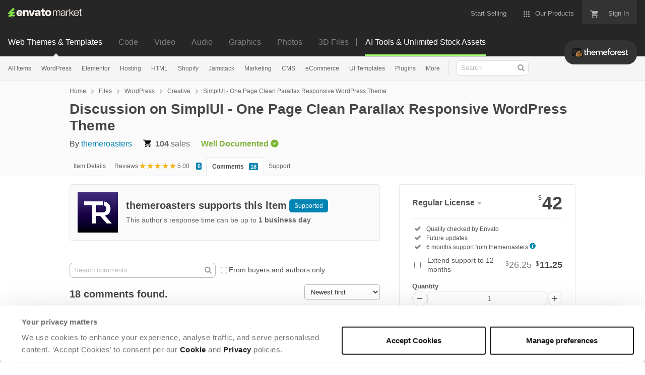

--- FILE ---
content_type: text/html; charset=utf-8
request_url: https://themeforest.net/item/simplui-one-page-clean-parallax-responsive-wordpress-theme/19398081/comments
body_size: 31242
content:
<!doctype html>
<!--[if IE 9]> <html class="no-js ie9 fixed-layout" lang="en"> <![endif]-->
<!--[if gt IE 9]><!--> <html class="no-js " lang="en"> <!--<![endif]-->
  <head>
    <meta charset="utf-8">
  <script nonce="QAqjkEaele827PsDUsOWaw==">
//<![CDATA[
  window.DATADOG_CONFIG = {
    clientToken: 'puba7a42f353afa86efd9e11ee56e5fc8d9',
    applicationId: '8561f3f6-5252-482b-ba9f-2bbb1b009106',
    site: 'datadoghq.com',
    service: 'marketplace',
    env: 'production',
    version: '449e409c2dd127a5089b4569b3baa8e3e889ce51',
    sessionSampleRate: 0.2,
    sessionReplaySampleRate: 5
  };

//]]>
</script>


<meta content="origin-when-cross-origin" name="referrer" />

<link rel="dns-prefetch" href="//s3.envato.com" />
<link rel="preload" href="https://public-assets.envato-static.com/assets/generated_sprites/logos-20f56d7ae7a08da2c6698db678490c591ce302aedb1fcd05d3ad1e1484d3caf9.png" as="image" />
<link rel="preload" href="https://public-assets.envato-static.com/assets/generated_sprites/common-5af54247f3a645893af51456ee4c483f6530608e9c15ca4a8ac5a6e994d9a340.png" as="image" />


<title>Discussion on SimplUI - One Page Clean Parallax Responsive WordPress Theme</title>



  <meta name="viewport" content="width=device-width,initial-scale=1">

<link rel="icon" type="image/x-icon" href="https://public-assets.envato-static.com/assets/icons/favicons/favicon-1147a1221bfa55e7ee6678c2566ccd7580fa564fe2172489284a1c0b1d8d595d.png" />
  <link rel="apple-touch-icon-precomposed" type="image/x-icon" href="https://public-assets.envato-static.com/assets/icons/favicons/apple-touch-icon-72x72-precomposed-ea6fb08063069270d41814bdcea6a36fee5fffaba8ec1f0be6ccf3ebbb63dddb.png" sizes="72x72" />
  <link rel="apple-touch-icon-precomposed" type="image/x-icon" href="https://public-assets.envato-static.com/assets/icons/favicons/apple-touch-icon-114x114-precomposed-bab982e452fbea0c6821ffac2547e01e4b78e1df209253520c7c4e293849c4d3.png" sizes="114x114" />
  <link rel="apple-touch-icon-precomposed" type="image/x-icon" href="https://public-assets.envato-static.com/assets/icons/favicons/apple-touch-icon-120x120-precomposed-8275dc5d1417e913b7bd8ad048dccd1719510f0ca4434f139d675172c1095386.png" sizes="120x120" />
  <link rel="apple-touch-icon-precomposed" type="image/x-icon" href="https://public-assets.envato-static.com/assets/icons/favicons/apple-touch-icon-144x144-precomposed-c581101b4f39d1ba1c4a5e45edb6b3418847c5c387b376930c6a9922071c8148.png" sizes="144x144" />
<link rel="apple-touch-icon-precomposed" type="image/x-icon" href="https://public-assets.envato-static.com/assets/icons/favicons/apple-touch-icon-precomposed-c581101b4f39d1ba1c4a5e45edb6b3418847c5c387b376930c6a9922071c8148.png" />

  <link rel="stylesheet" href="https://public-assets.envato-static.com/assets/market/core/index-4a32db8efb8ba73da5c9640f476938dfb05d3a5e73ad1fe5c96d84ac53130336.css" media="all" />
  <link rel="stylesheet" href="https://public-assets.envato-static.com/assets/market/pages/default/index-e5b2c703fc7f7dc57cd3236dd1c003fb8cef776b040227e19d6fa536693c882d.css" media="all" />


<script src="https://public-assets.envato-static.com/assets/components/brand_neue_tokens-3647ccb350ec80eb4f842ff0b6e6441c87b920ede2ad70cff79790c873711182.js" nonce="QAqjkEaele827PsDUsOWaw==" defer="defer"></script>

<meta name="theme-color" content="#333333">

  <meta name="yandex-verification" content="58faa6ff34c071e6" />
  <meta name="baidu-site-verification" content="x0xoFSsC7y" />

<link rel="canonical" href="https://themeforest.net/item/simplui-one-page-clean-parallax-responsive-wordpress-theme/19398081/comments" />

<script type="application/ld+json">
{
  "@context": "http://schema.org",
  "@type": "WebSite",
  "name": "ThemeForest",
  "url": "https://themeforest.net"
}
</script>





<script nonce="QAqjkEaele827PsDUsOWaw==">
//<![CDATA[
  window.dataLayer = window.dataLayer || [];

//]]>
</script>
  <meta name="robots" content="noindex, nofollow" />
<meta name="bingbot" content="nocache">

      <meta property="og:title" content="Discussion on SimplUI - One Page Clean Parallax Responsive WordPress Theme" />
  <meta property="og:type" content="website" />
  <meta property="og:url" content="https://themeforest.net/item/simplui-one-page-clean-parallax-responsive-wordpress-theme/19398081/comments" />
  <meta property="og:image" content="https://public-assets.envato-static.com/assets/logos/marketplaces/200px/ThemeForest-955466140a6f75d50ba4a640246e79e90d9b529e6897462c9f7f15c354b8ae08.png" />
  <meta property="og:description" content="The #1 marketplace for premium website templates, including themes for WordPress, Magento, Drupal, Joomla, and more.  Create a website, fast." />
  <meta property="og:site_name" content="ThemeForest" />
  <meta property="fb:admins" content="580836304" />


<meta name="csrf-param" content="authenticity_token" />
<meta name="csrf-token" content="mjoZNs4IQHHxWcjZjUVZbXV0MvgrQnvCO6A-EUNmdBX4s9CBfl6SV4BKNGsWE71TwyUm8gXnB-Hj0PIUR2uJBg" />

<meta name="turbo-visit-control" content="reload">







    <script type="text/plain" nonce="QAqjkEaele827PsDUsOWaw==" data-cookieconsent="statistics">
//<![CDATA[
      var container_env_param = "";
      (function(w,d,s,l,i) {
      w[l]=w[l]||[];w[l].push({'gtm.start':
      new Date().getTime(),event:'gtm.js'});
      var f=d.getElementsByTagName(s)[0],
      j=d.createElement(s),dl=l!='dataLayer'?'&l='+l:'';
      j.async=true;j.src='https://www.googletagmanager.com/gtm.js?id='+i+dl+container_env_param;
      f.parentNode.insertBefore(j,f);
      })(window,document,'script','dataLayer','GTM-W8KL5Q5');

//]]>
</script>
    <script type="text/plain" nonce="QAqjkEaele827PsDUsOWaw==" data-cookieconsent="marketing">
//<![CDATA[
      var gtmId = 'GTM-KGCDGPL6';
      var container_env_param = "";
      // Google Tag Manager Tracking Code
      (function(w,d,s,l,i) {
        w[l]=w[l]||[];w[l].push({'gtm.start':
          new Date().getTime(),event:'gtm.js'});
        var f=d.getElementsByTagName(s)[0],
          j=d.createElement(s),dl=l!='dataLayer'?'&l='+l:'';
        j.async=true;j.src='https://www.googletagmanager.com/gtm.js?id='+i+dl+container_env_param;
        f.parentNode.insertBefore(j,f);
      })(window,document,'script','dataLayer', gtmId);



//]]>
</script>


    <script src="https://public-assets.envato-static.com/assets/market/core/head-d4f3da877553664cb1d5ed45cb42c6ec7e6b00d0c4d164be8747cfd5002a24eb.js" nonce="QAqjkEaele827PsDUsOWaw=="></script>
  </head>
  <body
    class="color-scheme-light susy-layout-enabled"
    data-view="app impressionTracker"
    data-responsive="true"
    data-user-signed-in="false"
  >
    <script nonce="QAqjkEaele827PsDUsOWaw==">
//<![CDATA[
    var gtmConfig = {}

//]]>
</script>

    <!--[if lte IE 8]>
  <div style="color:#fff;background:#f00;padding:20px;text-align:center;">
    ThemeForest no longer actively supports this version of Internet Explorer. We suggest that you <a href="https://windows.microsoft.com/en-us/internet-explorer/download-ie" style="color:#fff;text-decoration:underline;">upgrade to a newer version</a> or <a href="https://browsehappy.com/" style="color:#fff;text-decoration:underline;">try a different browser</a>.
  </div>
<![endif]-->

    <script src="https://public-assets.envato-static.com/assets/gtm_measurements-e947ca32625d473f817a542e5e32d96fb8c283f28fca4cb018a92c05fc3074d6.js" nonce="QAqjkEaele827PsDUsOWaw=="></script>
        <noscript>
      <iframe
        src="https://www.googletagmanager.com/ns.html?id=GTM-W8KL5Q5"
        height="0"
        width="0"
        style="display:none;visibility:hidden"
      >
      </iframe>
    </noscript>

        <noscript>
      <iframe
        src="https://www.googletagmanager.com/ns.html?id=GTM-KGCDGPL6"
        height="0"
        width="0"
        style="display:none;visibility:hidden"
      >
      </iframe>
    </noscript>


    <script nonce="QAqjkEaele827PsDUsOWaw==">
//<![CDATA[
  (function() {
    function normalizeAttributeValue(value) {
      if (value === undefined || value === null) return undefined

      var normalizedValue

      if (Array.isArray(value)) {
        normalizedValue = normalizedValue || value
          .map(normalizeAttributeValue)
          .filter(Boolean)
          .join(', ')
      }

      normalizedValue = normalizedValue || value
        .toString()
        .toLowerCase()
        .trim()
        .replace(/&amp;/g, '&')
        .replace(/&#39;/g, "'")
        .replace(/\s+/g, ' ')

      if (normalizedValue === '') return undefined
      return normalizedValue
    }

    var pageAttributes = {
      app_name: normalizeAttributeValue('Marketplace'),
      app_env: normalizeAttributeValue('production'),
      app_version: normalizeAttributeValue('449e409c2dd127a5089b4569b3baa8e3e889ce51'),
      page_type: normalizeAttributeValue('item'),
      page_location: window.location.href,
      page_title: document.title,
      page_referrer: document.referrer,
      ga_param: normalizeAttributeValue(''),
      event_attributes: null,
      user_attributes: {
        user_id: normalizeAttributeValue(''),
        market_user_id: normalizeAttributeValue(''),
      }
    }
    dataLayer.push(pageAttributes)

    dataLayer.push({
      event: 'analytics_ready',
      event_attributes: {
        event_type: 'user',
        custom_timestamp: Date.now()
      }
    })
  })();

//]]>
</script>

    <div class="page">
        <div class="page__off-canvas--left overflow">
          <div class="off-canvas-left js-off-canvas-left">
  <div class="off-canvas-left__top">
    <a href="https://themeforest.net">Envato Market</a>
  </div>

  <div class="off-canvas-left__current-site -color-themeforest">
  <span class="off-canvas-left__site-title">
    Web Themes &amp; Templates
  </span>

  <a class="off-canvas-left__current-site-toggle -white-arrow -color-themeforest" data-view="dropdown" data-dropdown-target=".off-canvas-left__sites" href="#"></a>
</div>

<div class="off-canvas-left__sites is-hidden" id="off-canvas-sites">
    <a class="off-canvas-left__site" href="https://codecanyon.net/?auto_signin=true">
      <span class="off-canvas-left__site-title">
        Code
      </span>
      <i class="e-icon -icon-right-open"></i>
</a>    <a class="off-canvas-left__site" href="https://videohive.net/?auto_signin=true">
      <span class="off-canvas-left__site-title">
        Video
      </span>
      <i class="e-icon -icon-right-open"></i>
</a>    <a class="off-canvas-left__site" href="https://audiojungle.net/?auto_signin=true">
      <span class="off-canvas-left__site-title">
        Audio
      </span>
      <i class="e-icon -icon-right-open"></i>
</a>    <a class="off-canvas-left__site" href="https://graphicriver.net/?auto_signin=true">
      <span class="off-canvas-left__site-title">
        Graphics
      </span>
      <i class="e-icon -icon-right-open"></i>
</a>    <a class="off-canvas-left__site" href="https://photodune.net/?auto_signin=true">
      <span class="off-canvas-left__site-title">
        Photos
      </span>
      <i class="e-icon -icon-right-open"></i>
</a>    <a class="off-canvas-left__site" href="https://3docean.net/?auto_signin=true">
      <span class="off-canvas-left__site-title">
        3D Files
      </span>
      <i class="e-icon -icon-right-open"></i>
</a></div>

  <div class="off-canvas-left__search">
  <form id="search" action="/category/all" accept-charset="UTF-8" method="get">
    <div class="search-field -border-none">
      <div class="search-field__input">
        <input id="term" name="term" type="search" placeholder="Search" class="search-field__input-field" />
      </div>
      <button class="search-field__button" type="submit">
        <i class="e-icon -icon-search"><span class="e-icon__alt">Search</span></i>
      </button>
    </div>
</form></div>

  <ul>

    <li>
        <a class="off-canvas-category-link" data-view="dropdown" data-dropdown-target="#off-canvas-all-items" href="/category/all">
          All Items
</a>
        <ul class="is-hidden" id="off-canvas-all-items">
            <li>
              <a class="off-canvas-category-link--sub" href="/top-sellers">Popular Files</a>
            </li>
            <li>
              <a class="off-canvas-category-link--sub" href="/feature">Featured Files</a>
            </li>
            <li>
              <a class="off-canvas-category-link--sub" href="/category/all?date=this-month&amp;sort=sales">Top New Files</a>
            </li>
            <li>
              <a class="off-canvas-category-link--sub" href="/follow_feed">Follow Feed</a>
            </li>
            <li>
              <a class="off-canvas-category-link--sub" href="/authors/top">Top Authors</a>
            </li>
            <li>
              <a class="off-canvas-category-link--sub" href="/page/top_new_sellers">Top New Authors</a>
            </li>
            <li>
              <a class="off-canvas-category-link--sub" href="/collections">Public Collections</a>
            </li>
            <li>
              <a class="off-canvas-category-link--sub" href="/category">View All Categories</a>
            </li>
        </ul>

    </li>
    <li>
        <a class="off-canvas-category-link" data-view="dropdown" data-dropdown-target="#off-canvas-wordpress" href="/category/wordpress">
          WordPress
</a>
        <ul class="is-hidden" id="off-canvas-wordpress">
            <li>
              <a class="off-canvas-category-link--sub" href="/category/wordpress">Show all WordPress</a>
            </li>
            <li>
              <a class="off-canvas-category-link--sub" href="/popular_item/by_category?category=wordpress">Popular Items</a>
            </li>
            <li>
              <a class="off-canvas-category-link--sub" href="/category/wordpress/blog-magazine">Blog / Magazine</a>
            </li>
            <li>
              <a class="off-canvas-category-link--sub" href="/category/wordpress/buddypress">BuddyPress</a>
            </li>
            <li>
              <a class="off-canvas-category-link--sub" href="/category/wordpress/corporate">Corporate</a>
            </li>
            <li>
              <a class="off-canvas-category-link--sub" href="/category/wordpress/creative">Creative</a>
            </li>
            <li>
              <a class="off-canvas-category-link--sub" href="/category/wordpress/corporate/directory-listings">Directory &amp; Listings</a>
            </li>
            <li>
              <a class="off-canvas-category-link--sub" href="/category/wordpress/ecommerce">eCommerce</a>
            </li>
            <li>
              <a class="off-canvas-category-link--sub" href="/category/wordpress/education">Education</a>
            </li>
            <li>
              <a class="off-canvas-category-link--sub" href="/attributes/compatible-with/elementor">Elementor</a>
            </li>
            <li>
              <a class="off-canvas-category-link--sub" href="/category/wordpress/entertainment">Entertainment</a>
            </li>
            <li>
              <a class="off-canvas-category-link--sub" href="/category/wordpress/mobile">Mobile</a>
            </li>
            <li>
              <a class="off-canvas-category-link--sub" href="/category/wordpress/nonprofit">Nonprofit</a>
            </li>
            <li>
              <a class="off-canvas-category-link--sub" href="/category/wordpress/real-estate">Real Estate</a>
            </li>
            <li>
              <a class="off-canvas-category-link--sub" href="/category/wordpress/retail">Retail</a>
            </li>
            <li>
              <a class="off-canvas-category-link--sub" href="/category/wordpress/technology">Technology</a>
            </li>
            <li>
              <a class="off-canvas-category-link--sub" href="/category/wordpress/wedding">Wedding</a>
            </li>
            <li>
              <a class="off-canvas-category-link--sub" href="/category/wordpress/miscellaneous">Miscellaneous</a>
            </li>
            <li>
              <a class="off-canvas-category-link--sub" href="https://codecanyon.net/category/wordpress">WordPress Plugins</a>
            </li>
        </ul>

    </li>
    <li>
        <a class="off-canvas-category-link" data-view="dropdown" data-dropdown-target="#off-canvas-elementor" href="/elementor">
          Elementor
</a>
        <ul class="is-hidden" id="off-canvas-elementor">
            <li>
              <a class="off-canvas-category-link--sub" href="/category/template-kits/elementor?sort=trending">Template Kits</a>
            </li>
            <li>
              <a class="off-canvas-category-link--sub" href="https://codecanyon.net/category/wordpress?compatible_with=Elementor&amp;sort=trending&amp;term=elementor">Plugins</a>
            </li>
            <li>
              <a class="off-canvas-category-link--sub" href="/search/elementor?compatible_with=Elementor&amp;sort=trending">Themes</a>
            </li>
        </ul>

    </li>
    <li>

        <a class="off-canvas-category-link--empty" href="/wordpress-hosting">
          Hosting
</a>
    </li>
    <li>
        <a class="off-canvas-category-link" data-view="dropdown" data-dropdown-target="#off-canvas-html" href="/category/site-templates">
          HTML
</a>
        <ul class="is-hidden" id="off-canvas-html">
            <li>
              <a class="off-canvas-category-link--sub" href="/category/site-templates">Show all HTML</a>
            </li>
            <li>
              <a class="off-canvas-category-link--sub" href="/popular_item/by_category?category=site-templates">Popular Items</a>
            </li>
            <li>
              <a class="off-canvas-category-link--sub" href="/category/site-templates/admin-templates">Admin Templates</a>
            </li>
            <li>
              <a class="off-canvas-category-link--sub" href="/category/site-templates/corporate">Corporate</a>
            </li>
            <li>
              <a class="off-canvas-category-link--sub" href="/category/site-templates/creative">Creative</a>
            </li>
            <li>
              <a class="off-canvas-category-link--sub" href="/category/site-templates/entertainment">Entertainment</a>
            </li>
            <li>
              <a class="off-canvas-category-link--sub" href="/category/site-templates/mobile">Mobile</a>
            </li>
            <li>
              <a class="off-canvas-category-link--sub" href="/category/site-templates/nonprofit">Nonprofit</a>
            </li>
            <li>
              <a class="off-canvas-category-link--sub" href="/category/site-templates/personal">Personal</a>
            </li>
            <li>
              <a class="off-canvas-category-link--sub" href="/category/site-templates/retail">Retail</a>
            </li>
            <li>
              <a class="off-canvas-category-link--sub" href="/category/site-templates/specialty-pages">Specialty Pages</a>
            </li>
            <li>
              <a class="off-canvas-category-link--sub" href="/category/site-templates/technology">Technology</a>
            </li>
            <li>
              <a class="off-canvas-category-link--sub" href="/category/site-templates/wedding">Wedding</a>
            </li>
            <li>
              <a class="off-canvas-category-link--sub" href="/category/site-templates/miscellaneous">Miscellaneous</a>
            </li>
        </ul>

    </li>
    <li>
        <a class="off-canvas-category-link" data-view="dropdown" data-dropdown-target="#off-canvas-shopify" href="/category/ecommerce/shopify">
          Shopify
</a>
        <ul class="is-hidden" id="off-canvas-shopify">
            <li>
              <a class="off-canvas-category-link--sub" href="/category/ecommerce/shopify">Show all Shopify</a>
            </li>
            <li>
              <a class="off-canvas-category-link--sub" href="/popular_item/by_category?category=ecommerce/shopify">Popular Items</a>
            </li>
            <li>
              <a class="off-canvas-category-link--sub" href="/category/ecommerce/shopify/fashion">Fashion</a>
            </li>
            <li>
              <a class="off-canvas-category-link--sub" href="/category/ecommerce/shopify/shopping">Shopping</a>
            </li>
            <li>
              <a class="off-canvas-category-link--sub" href="/category/ecommerce/shopify/health-beauty">Health &amp; Beauty</a>
            </li>
            <li>
              <a class="off-canvas-category-link--sub" href="/category/ecommerce/shopify/technology">Technology</a>
            </li>
            <li>
              <a class="off-canvas-category-link--sub" href="/category/ecommerce/shopify/entertainment">Entertainment</a>
            </li>
            <li>
              <a class="off-canvas-category-link--sub" href="/category/ecommerce/shopify/miscellaneous">Miscellaneous</a>
            </li>
        </ul>

    </li>
    <li>

        <a class="off-canvas-category-link--empty" href="/category/jamstack">
          Jamstack
</a>
    </li>
    <li>
        <a class="off-canvas-category-link" data-view="dropdown" data-dropdown-target="#off-canvas-marketing" href="/category/marketing">
          Marketing
</a>
        <ul class="is-hidden" id="off-canvas-marketing">
            <li>
              <a class="off-canvas-category-link--sub" href="/category/marketing">Show all Marketing</a>
            </li>
            <li>
              <a class="off-canvas-category-link--sub" href="/popular_item/by_category?category=marketing">Popular Items</a>
            </li>
            <li>
              <a class="off-canvas-category-link--sub" href="/category/marketing/email-templates">Email Templates</a>
            </li>
            <li>
              <a class="off-canvas-category-link--sub" href="/category/marketing/landing-pages">Landing Pages</a>
            </li>
            <li>
              <a class="off-canvas-category-link--sub" href="/category/marketing/unbounce-landing-pages">Unbounce Landing Pages</a>
            </li>
        </ul>

    </li>
    <li>
        <a class="off-canvas-category-link" data-view="dropdown" data-dropdown-target="#off-canvas-cms" href="/category/cms-themes">
          CMS
</a>
        <ul class="is-hidden" id="off-canvas-cms">
            <li>
              <a class="off-canvas-category-link--sub" href="/category/cms-themes">Show all CMS</a>
            </li>
            <li>
              <a class="off-canvas-category-link--sub" href="/popular_item/by_category?category=cms-themes">Popular Items</a>
            </li>
            <li>
              <a class="off-canvas-category-link--sub" href="/category/cms-themes/concrete5">Concrete5</a>
            </li>
            <li>
              <a class="off-canvas-category-link--sub" href="/category/cms-themes/drupal">Drupal</a>
            </li>
            <li>
              <a class="off-canvas-category-link--sub" href="/category/cms-themes/hubspot-cms-hub">HubSpot CMS Hub</a>
            </li>
            <li>
              <a class="off-canvas-category-link--sub" href="/category/cms-themes/joomla">Joomla</a>
            </li>
            <li>
              <a class="off-canvas-category-link--sub" href="/category/cms-themes/modx-themes">MODX Themes</a>
            </li>
            <li>
              <a class="off-canvas-category-link--sub" href="/category/cms-themes/moodle">Moodle</a>
            </li>
            <li>
              <a class="off-canvas-category-link--sub" href="/category/cms-themes/webflow">Webflow</a>
            </li>
            <li>
              <a class="off-canvas-category-link--sub" href="/category/cms-themes/weebly">Weebly</a>
            </li>
            <li>
              <a class="off-canvas-category-link--sub" href="/category/cms-themes/miscellaneous">Miscellaneous</a>
            </li>
        </ul>

    </li>
    <li>
        <a class="off-canvas-category-link" data-view="dropdown" data-dropdown-target="#off-canvas-ecommerce" href="/category/ecommerce">
          eCommerce
</a>
        <ul class="is-hidden" id="off-canvas-ecommerce">
            <li>
              <a class="off-canvas-category-link--sub" href="/category/ecommerce">Show all eCommerce</a>
            </li>
            <li>
              <a class="off-canvas-category-link--sub" href="/popular_item/by_category?category=ecommerce">Popular Items</a>
            </li>
            <li>
              <a class="off-canvas-category-link--sub" href="/category/wordpress/ecommerce/woocommerce">WooCommerce</a>
            </li>
            <li>
              <a class="off-canvas-category-link--sub" href="/category/ecommerce/bigcommerce">BigCommerce</a>
            </li>
            <li>
              <a class="off-canvas-category-link--sub" href="/attributes/compatible-with/Drupal%20Commerce?sort=date">Drupal Commerce</a>
            </li>
            <li>
              <a class="off-canvas-category-link--sub" href="/search?compatible_with=Easy+Digital+Downloads">Easy Digital Downloads</a>
            </li>
            <li>
              <a class="off-canvas-category-link--sub" href="/attributes/themeforest-files-included/ecwid%20css%20files">Ecwid</a>
            </li>
            <li>
              <a class="off-canvas-category-link--sub" href="/category/ecommerce/magento">Magento</a>
            </li>
            <li>
              <a class="off-canvas-category-link--sub" href="/category/ecommerce/opencart">OpenCart</a>
            </li>
            <li>
              <a class="off-canvas-category-link--sub" href="/category/ecommerce/prestashop">PrestaShop</a>
            </li>
            <li>
              <a class="off-canvas-category-link--sub" href="/category/ecommerce/shopify">Shopify</a>
            </li>
            <li>
              <a class="off-canvas-category-link--sub" href="/attributes/compatible-with/Ubercart?sort=date">Ubercart</a>
            </li>
            <li>
              <a class="off-canvas-category-link--sub" href="/category/cms-themes/joomla/virtuemart">VirtueMart</a>
            </li>
            <li>
              <a class="off-canvas-category-link--sub" href="/category/ecommerce/zen-cart">Zen Cart</a>
            </li>
            <li>
              <a class="off-canvas-category-link--sub" href="/category/ecommerce/miscellaneous">Miscellaneous</a>
            </li>
        </ul>

    </li>
    <li>
        <a class="off-canvas-category-link" data-view="dropdown" data-dropdown-target="#off-canvas-ui-templates" href="/category/ui-templates">
          UI Templates
</a>
        <ul class="is-hidden" id="off-canvas-ui-templates">
            <li>
              <a class="off-canvas-category-link--sub" href="/popular_item/by_category?category=ui-templates">Popular Items</a>
            </li>
            <li>
              <a class="off-canvas-category-link--sub" href="/category/ui-templates/figma">Figma</a>
            </li>
            <li>
              <a class="off-canvas-category-link--sub" href="/category/ui-templates/adobe-xd">Adobe XD</a>
            </li>
            <li>
              <a class="off-canvas-category-link--sub" href="/category/ui-templates/photoshop">Photoshop</a>
            </li>
            <li>
              <a class="off-canvas-category-link--sub" href="/category/ui-templates/sketch">Sketch</a>
            </li>
        </ul>

    </li>
    <li>

        <a class="off-canvas-category-link--empty" href="https://codecanyon.net/category/wordpress">
          Plugins
</a>
    </li>
    <li>
        <a class="off-canvas-category-link" data-view="dropdown" data-dropdown-target="#off-canvas-more" href="/category">
          More
</a>
        <ul class="is-hidden" id="off-canvas-more">
            <li>
              <a class="off-canvas-category-link--sub" href="/category/blogging">Blogging</a>
            </li>
            <li>
              <a class="off-canvas-category-link--sub" href="/category/courses">Courses</a>
            </li>
            <li>
              <a class="off-canvas-category-link--sub" href="/attributes/compatible-with/facebook">Facebook Templates</a>
            </li>
            <li>
              <a class="off-canvas-category-link--sub" href="https://elements.envato.com/extensions/wordpress">Free Elementor Templates</a>
            </li>
            <li>
              <a class="off-canvas-category-link--sub" href="/category/forums">Forums</a>
            </li>
            <li>
              <a class="off-canvas-category-link--sub" href="/category/blogging/ghost-themes">Ghost Themes</a>
            </li>
            <li>
              <a class="off-canvas-category-link--sub" href="/category/blogging/tumblr">Tumblr</a>
            </li>
            <li>
              <a class="off-canvas-category-link--sub external-link elements-nav__category-link" target="_blank" data-analytics-view-payload="{&quot;eventName&quot;:&quot;view_promotion&quot;,&quot;contextDetail&quot;:&quot;sub nav&quot;,&quot;ecommerce&quot;:{&quot;promotionId&quot;:&quot;Unlimited Creative Assets&quot;,&quot;promotionName&quot;:&quot;Unlimited Creative Assets&quot;,&quot;promotionType&quot;:&quot;elements referral&quot;}}" data-analytics-click-payload="{&quot;eventName&quot;:&quot;select_promotion&quot;,&quot;contextDetail&quot;:&quot;sub nav&quot;,&quot;ecommerce&quot;:{&quot;promotionId&quot;:&quot;Unlimited Creative Assets&quot;,&quot;promotionName&quot;:&quot;Unlimited Creative Assets&quot;,&quot;promotionType&quot;:&quot;elements referral&quot;}}" href="https://elements.envato.com/all-items/?utm_campaign=elements_mkt-nav_child&amp;utm_content=tf_all-items&amp;utm_medium=referral&amp;utm_source=themeforest.net">Unlimited Creative Assets</a>
            </li>
        </ul>

    </li>

    <li>
  <a class="elements-nav__category-link external-link" target="_blank" data-analytics-view-payload="{&quot;eventName&quot;:&quot;view_promotion&quot;,&quot;contextDetail&quot;:&quot;site switcher&quot;,&quot;ecommerce&quot;:{&quot;promotionId&quot;:&quot;switcher_mobile_DEC2025&quot;,&quot;promotionName&quot;:&quot;switcher_mobile_DEC2025&quot;,&quot;promotionType&quot;:&quot;elements referral&quot;}}" data-analytics-click-payload="{&quot;eventName&quot;:&quot;select_promotion&quot;,&quot;contextDetail&quot;:&quot;site switcher&quot;,&quot;ecommerce&quot;:{&quot;promotionId&quot;:&quot;switcher_mobile_DEC2025&quot;,&quot;promotionName&quot;:&quot;switcher_mobile_DEC2025&quot;,&quot;promotionType&quot;:&quot;elements referral&quot;}}" href="https://elements.envato.com/?utm_campaign=switcher_mobile_DEC2025&amp;utm_medium=referral&amp;utm_source=themeforest.net">Unlimited Downloads</a>
</li>

</ul>

</div>

        </div>

        <div class="page__off-canvas--right overflow">
          <div class="off-canvas-right">
    <a class="off-canvas-right__link--cart" href="/cart">
  Guest Cart
  <div class="shopping-cart-summary is-empty" data-view="cartCount">
    <span class="js-cart-summary-count shopping-cart-summary__count">0</span>
    <i class="e-icon -icon-cart"></i>
  </div>
</a>
<a class="off-canvas-right__link" href="/sign_up">
  Create an Envato Account
  <i class="e-icon -icon-envato"></i>
</a>
<a class="off-canvas-right__link" href="/sign_in">
  Sign In
  <i class="e-icon -icon-login"></i>
</a>
</div>

        </div>

      <div class="page__canvas">
        <div class="canvas">
          <div class="canvas__header">

            <header class="site-header">
                <div class="site-header__mini is-hidden-desktop">
                  <div class="header-mini">
  <div class="header-mini__button--cart">
    <a class="btn btn--square" href="/cart">
      <svg width="14px"
     height="14px"
     viewBox="0 0 14 14"
     class="header-mini__button-cart-icon"
     xmlns="http://www.w3.org/2000/svg"
     aria-labelledby="title"
     role="img">
  <title>Cart</title>
  <path d="M 0.009 1.349 C 0.009 1.753 0.347 2.086 0.765 2.086 C 0.765 2.086 0.766 2.086 0.767 2.086 L 0.767 2.09 L 2.289 2.09 L 5.029 7.698 L 4.001 9.507 C 3.88 9.714 3.812 9.958 3.812 10.217 C 3.812 11.028 4.496 11.694 5.335 11.694 L 14.469 11.694 L 14.469 11.694 C 14.886 11.693 15.227 11.36 15.227 10.957 C 15.227 10.552 14.886 10.221 14.469 10.219 L 14.469 10.217 L 5.653 10.217 C 5.547 10.217 5.463 10.135 5.463 10.031 L 5.487 9.943 L 6.171 8.738 L 11.842 8.738 C 12.415 8.738 12.917 8.436 13.175 7.978 L 15.901 3.183 C 15.96 3.08 15.991 2.954 15.991 2.828 C 15.991 2.422 15.65 2.09 15.23 2.09 L 3.972 2.09 L 3.481 1.077 L 3.466 1.043 C 3.343 0.79 3.084 0.612 2.778 0.612 C 2.777 0.612 0.765 0.612 0.765 0.612 C 0.347 0.612 0.009 0.943 0.009 1.349 Z M 3.819 13.911 C 3.819 14.724 4.496 15.389 5.335 15.389 C 6.171 15.389 6.857 14.724 6.857 13.911 C 6.857 13.097 6.171 12.434 5.335 12.434 C 4.496 12.434 3.819 13.097 3.819 13.911 Z M 11.431 13.911 C 11.431 14.724 12.11 15.389 12.946 15.389 C 13.784 15.389 14.469 14.724 14.469 13.911 C 14.469 13.097 13.784 12.434 12.946 12.434 C 12.11 12.434 11.431 13.097 11.431 13.911 Z"></path>

</svg>


      <span class="is-hidden">Cart</span>
      <span class="header-mini__button-cart-cart-amount is-hidden"
            data-view="headerCartCount">
        0
      </span>
</a>  </div>
  <div class="header-mini__button--account">
    <a class="btn btn--square" data-view="offCanvasNavToggle" data-off-canvas="right" href="#account">
      <i class="e-icon -icon-person"></i>
      <span class="is-hidden">Account</span>
</a>  </div>

    <div class="header-mini__button--categories">
      <a class="btn btn--square" data-view="offCanvasNavToggle" data-off-canvas="left" href="#categories">
        <i class="e-icon -icon-hamburger"></i>
        <span class="is-hidden">Sites, Search &amp; Categories</span>
</a>    </div>

  <div class="header-mini__logo">
  <a href="https://themeforest.net/?auto_signin=true">
    <img alt="ThemeForest" class="header-mini__logo--themeforest" src="https://public-assets.envato-static.com/assets/common/transparent-1px-1f61547480c17dc67dd9a6c38545a5911cc4a8024f6f3c0992e7c1c81fb37578.png" />
</a></div>


</div>

                </div>

              <div class="global-header is-hidden-tablet-and-below">

  <div class='grid-container -layout-wide'>
    <div class='global-header__wrapper'>
      <a href="https://themeforest.net">
        <img height="20" alt="Envato Market" class="global-header__logo" src="https://public-assets.envato-static.com/assets/logos/envato_market-dd390ae860330996644c1c109912d2bf63885fc075b87215ace9b5b4bdc71cc8.svg" />
</a>
      <nav class='global-header-menu' role='navigation'>
        <ul class='global-header-menu__list'>
            <li class='global-header-menu__list-item'>
              <a class="global-header-menu__link" href="https://author.envato.com">
                <span class='global-header-menu__link-text'>
                  Start Selling
                </span>
</a>            </li>


          <li data-view="globalHeaderMenuDropdownHandler" class='global-header-menu__list-item--with-dropdown'>
  <a data-lazy-load-trigger="mouseover" class="global-header-menu__link" href="#">
    <svg width="16px"
     height="16px"
     viewBox="0 0 16 16"
     class="global-header-menu__icon"
     xmlns="http://www.w3.org/2000/svg"
     aria-labelledby="title"
     role="img">
  <title>Menu</title>
  <path d="M3.5 2A1.5 1.5 0 0 1 5 3.5 1.5 1.5 0 0 1 3.5 5 1.5 1.5 0 0 1 2 3.5 1.5 1.5 0 0 1 3.5 2zM8 2a1.5 1.5 0 0 1 1.5 1.5A1.5 1.5 0 0 1 8 5a1.5 1.5 0 0 1-1.5-1.5A1.5 1.5 0 0 1 8 2zM12.5 2A1.5 1.5 0 0 1 14 3.5 1.5 1.5 0 0 1 12.5 5 1.5 1.5 0 0 1 11 3.5 1.5 1.5 0 0 1 12.5 2zM3.5 6.5A1.5 1.5 0 0 1 5 8a1.5 1.5 0 0 1-1.5 1.5A1.5 1.5 0 0 1 2 8a1.5 1.5 0 0 1 1.5-1.5zM8 6.5A1.5 1.5 0 0 1 9.5 8 1.5 1.5 0 0 1 8 9.5 1.5 1.5 0 0 1 6.5 8 1.5 1.5 0 0 1 8 6.5zM12.5 6.5A1.5 1.5 0 0 1 14 8a1.5 1.5 0 0 1-1.5 1.5A1.5 1.5 0 0 1 11 8a1.5 1.5 0 0 1 1.5-1.5zM3.5 11A1.5 1.5 0 0 1 5 12.5 1.5 1.5 0 0 1 3.5 14 1.5 1.5 0 0 1 2 12.5 1.5 1.5 0 0 1 3.5 11zM8 11a1.5 1.5 0 0 1 1.5 1.5A1.5 1.5 0 0 1 8 14a1.5 1.5 0 0 1-1.5-1.5A1.5 1.5 0 0 1 8 11zM12.5 11a1.5 1.5 0 0 1 1.5 1.5 1.5 1.5 0 0 1-1.5 1.5 1.5 1.5 0 0 1-1.5-1.5 1.5 1.5 0 0 1 1.5-1.5z"></path>

</svg>

    <span class='global-header-menu__link-text'>
      Our Products
    </span>
</a>
  <div class='global-header-menu__dropdown-container'>
    <div class='global-header-dropdown'>
      <ul class='global-header-dropdown__list'>
          <li>
            <a class="global-header-dropdown__link" data-analytics-view-payload="{&quot;eventName&quot;:&quot;view_promotion&quot;,&quot;contextDetail&quot;:&quot;product picker&quot;,&quot;ecommerce&quot;:{&quot;promotionId&quot;:&quot;elements_mkt-headernav_our_products_26AUG2024&quot;,&quot;promotionName&quot;:&quot;elements_mkt-headernav_our_products_26AUG2024&quot;,&quot;promotionType&quot;:&quot;elements referral&quot;}}" data-analytics-click-payload="{&quot;eventName&quot;:&quot;select_promotion&quot;,&quot;contextDetail&quot;:&quot;product picker&quot;,&quot;ecommerce&quot;:{&quot;promotionId&quot;:&quot;elements_mkt-headernav_our_products_26AUG2024&quot;,&quot;promotionName&quot;:&quot;elements_mkt-headernav_our_products_26AUG2024&quot;,&quot;promotionType&quot;:&quot;elements referral&quot;}}" title="The unlimited creative subscription" target="_blank" href="https://elements.envato.com?utm_source=envatomarket&amp;utm_medium=promos&amp;utm_campaign=elements_mkt-headernav_our_products_26AUG2024&amp;utm_content=headernav">
              <span data-src="https://public-assets.envato-static.com/assets/header/EnvatoElements-logo-4f70ffb865370a5fb978e9a1fc5bbedeeecdfceb8d0ebec2186aef4bee5db79d.svg" data-alt="Envato Elements" data-class="global-header-dropdown__product-logo" class="lazy-load-img global-header-dropdown__product-logo"></span>
                <span class="global-header-dropdown__link-text -decoration-none">The unlimited creative subscription</span>
</a>          </li>
          <li>
            <a class="global-header-dropdown__link" data-analytics-view-payload="{&quot;eventName&quot;:&quot;view_promotion&quot;,&quot;contextDetail&quot;:&quot;product picker&quot;,&quot;ecommerce&quot;:{&quot;promotionId&quot;:&quot;tutsplus_mkt-headernav_our_products_26AUG2024&quot;,&quot;promotionName&quot;:&quot;tutsplus_mkt-headernav_our_products_26AUG2024&quot;,&quot;promotionType&quot;:&quot;&quot;}}" data-analytics-click-payload="{&quot;eventName&quot;:&quot;select_promotion&quot;,&quot;contextDetail&quot;:&quot;product picker&quot;,&quot;ecommerce&quot;:{&quot;promotionId&quot;:&quot;tutsplus_mkt-headernav_our_products_26AUG2024&quot;,&quot;promotionName&quot;:&quot;tutsplus_mkt-headernav_our_products_26AUG2024&quot;,&quot;promotionType&quot;:&quot;&quot;}}" title="Free creative tutorials and courses" target="_blank" href="https://tutsplus.com?utm_source=envatomarket&amp;utm_medium=promos&amp;utm_campaign=tutsplus_mkt-headernav_our_products_26AUG2024&amp;&amp;utm_content=headernav">
              <span data-src="https://public-assets.envato-static.com/assets/header/EnvatoTuts-logo-5bb3e97bcf5ed243facca8a3dfada1cb1c916ab65d5ab88a541fbe9aface742b.svg" data-alt="Tuts+" data-class="global-header-dropdown__product-logo" class="lazy-load-img global-header-dropdown__product-logo"></span>
                <span class="global-header-dropdown__link-text -decoration-none">Free creative tutorials and courses</span>
</a>          </li>
          <li>
            <a class="global-header-dropdown__link" data-analytics-view-payload="{&quot;eventName&quot;:&quot;view_promotion&quot;,&quot;contextDetail&quot;:&quot;product picker&quot;,&quot;ecommerce&quot;:{&quot;promotionId&quot;:&quot;placeit_mkt-headernav_our_products_26AUG2024&quot;,&quot;promotionName&quot;:&quot;placeit_mkt-headernav_our_products_26AUG2024&quot;,&quot;promotionType&quot;:&quot;&quot;}}" data-analytics-click-payload="{&quot;eventName&quot;:&quot;select_promotion&quot;,&quot;contextDetail&quot;:&quot;product picker&quot;,&quot;ecommerce&quot;:{&quot;promotionId&quot;:&quot;placeit_mkt-headernav_our_products_26AUG2024&quot;,&quot;promotionName&quot;:&quot;placeit_mkt-headernav_our_products_26AUG2024&quot;,&quot;promotionType&quot;:&quot;&quot;}}" title="Customize mockups, design and video" target="_blank" href="https://placeit.net?utm_source=envatomarket&amp;utm_medium=promos&amp;utm_campaign=placeit_mkt-headernav_our_products_26AUG2024&amp;utm_content=headernav">
              <span data-src="https://public-assets.envato-static.com/assets/header/Placeit-logo-db4c3dfdec1cbc06ecfc092e600ff2712795f60ce4c50b32c93d450006d7ea8d.svg" data-alt="Placeit by Envato" data-class="global-header-dropdown__product-logo" class="lazy-load-img global-header-dropdown__product-logo"></span>
                <span class="global-header-dropdown__link-text -decoration-none">Customize mockups, design and video</span>
</a>          </li>
      </ul>

      <div class='global-header-dropdown-footer'>
        <ul>
            <li class='global-header-dropdown-footer__list-item'>
              Join the
              <a class="global-header-dropdown-footer__link" target="_blank" href="http://community.envato.com">
                Envato community
</a>            </li>
        </ul>
      </div>
    </div>
  </div>
</li>

          <li class='global-header-menu__list-item -background-light -border-radius'>
  <a id="spec-link-cart" class="global-header-menu__link h-pr1" href="/cart">

    <svg width="16px"
     height="16px"
     viewBox="0 0 16 16"
     class="global-header-menu__icon global-header-menu__icon-cart"
     xmlns="http://www.w3.org/2000/svg"
     aria-labelledby="title"
     role="img">
  <title>Cart</title>
  <path d="M 0.009 1.349 C 0.009 1.753 0.347 2.086 0.765 2.086 C 0.765 2.086 0.766 2.086 0.767 2.086 L 0.767 2.09 L 2.289 2.09 L 5.029 7.698 L 4.001 9.507 C 3.88 9.714 3.812 9.958 3.812 10.217 C 3.812 11.028 4.496 11.694 5.335 11.694 L 14.469 11.694 L 14.469 11.694 C 14.886 11.693 15.227 11.36 15.227 10.957 C 15.227 10.552 14.886 10.221 14.469 10.219 L 14.469 10.217 L 5.653 10.217 C 5.547 10.217 5.463 10.135 5.463 10.031 L 5.487 9.943 L 6.171 8.738 L 11.842 8.738 C 12.415 8.738 12.917 8.436 13.175 7.978 L 15.901 3.183 C 15.96 3.08 15.991 2.954 15.991 2.828 C 15.991 2.422 15.65 2.09 15.23 2.09 L 3.972 2.09 L 3.481 1.077 L 3.466 1.043 C 3.343 0.79 3.084 0.612 2.778 0.612 C 2.777 0.612 0.765 0.612 0.765 0.612 C 0.347 0.612 0.009 0.943 0.009 1.349 Z M 3.819 13.911 C 3.819 14.724 4.496 15.389 5.335 15.389 C 6.171 15.389 6.857 14.724 6.857 13.911 C 6.857 13.097 6.171 12.434 5.335 12.434 C 4.496 12.434 3.819 13.097 3.819 13.911 Z M 11.431 13.911 C 11.431 14.724 12.11 15.389 12.946 15.389 C 13.784 15.389 14.469 14.724 14.469 13.911 C 14.469 13.097 13.784 12.434 12.946 12.434 C 12.11 12.434 11.431 13.097 11.431 13.911 Z"></path>

</svg>


    <span class="global-header-menu__link-cart-amount is-hidden" data-view="headerCartCount" data-test-id="header_cart_count">0</span>
</a></li>

            <li class='global-header-menu__list-item -background-light -border-radius'>
    <a class="global-header-menu__link h-pl1" data-view="modalAjax" href="/sign_in">
      <span id="spec-user-username" class='global-header-menu__link-text'>
        Sign In
      </span>
</a>  </li>

        </ul>
      </nav>
    </div>
  </div>
</div>


              <div class="site-header__sites is-hidden-tablet-and-below">
                <div class="header-sites header-site-titles">
  <div class="grid-container -layout-wide">
    <nav class="header-site-titles__container">
        <div class="header-site-titles__site">
            <a class="header-site-titles__link t-link is-active" alt="Web Templates" href="https://themeforest.net/?auto_signin=true">Web Themes &amp; Templates</a>
        </div>
        <div class="header-site-titles__site">
            <a class="header-site-titles__link t-link" alt="Code" href="https://codecanyon.net/?auto_signin=true">Code</a>
        </div>
        <div class="header-site-titles__site">
            <a class="header-site-titles__link t-link" alt="Video" href="https://videohive.net/?auto_signin=true">Video</a>
        </div>
        <div class="header-site-titles__site">
            <a class="header-site-titles__link t-link" alt="Music" href="https://audiojungle.net/?auto_signin=true">Audio</a>
        </div>
        <div class="header-site-titles__site">
            <a class="header-site-titles__link t-link" alt="Graphics" href="https://graphicriver.net/?auto_signin=true">Graphics</a>
        </div>
        <div class="header-site-titles__site">
            <a class="header-site-titles__link t-link" alt="Photos" href="https://photodune.net/?auto_signin=true">Photos</a>
        </div>
        <div class="header-site-titles__site">
            <a class="header-site-titles__link t-link" alt="3D Files" href="https://3docean.net/?auto_signin=true">3D Files</a>
        </div>

      <div class="header-site-titles__site elements-nav__container">
  <a class="header-site-titles__link t-link elements-nav__main-link"
    href="https://elements.envato.com/?utm_campaign=elements_mkt-switcher_DEC2025&amp;utm_content=tf_item_19398081&amp;utm_medium=referral&amp;utm_source=themeforest.net"
    target="_blank"
  >
    <span>
      AI Tools & Unlimited Stock Assets
    </span>
  </a>

  <a target="_blank" class="elements-nav__dropdown-container unique-selling-points__variant" data-analytics-view-payload="{&quot;eventName&quot;:&quot;view_promotion&quot;,&quot;contextDetail&quot;:&quot;site switcher&quot;,&quot;ecommerce&quot;:{&quot;promotionId&quot;:&quot;elements_mkt-switcher_DEC2025&quot;,&quot;promotionName&quot;:&quot;elements_mkt-switcher_DEC2025&quot;,&quot;promotionType&quot;:&quot;elements referral&quot;}}" data-analytics-click-payload="{&quot;eventName&quot;:&quot;select_promotion&quot;,&quot;contextDetail&quot;:&quot;site switcher&quot;,&quot;ecommerce&quot;:{&quot;promotionId&quot;:&quot;elements_mkt-switcher_DEC2025&quot;,&quot;promotionName&quot;:&quot;elements_mkt-switcher_DEC2025&quot;,&quot;promotionType&quot;:&quot;elements referral&quot;}}" href="https://elements.envato.com/?utm_campaign=elements_mkt-switcher_DEC2025&amp;utm_content=tf_item_19398081&amp;utm_medium=referral&amp;utm_source=themeforest.net">
    <div class="elements-nav__main-panel">
      <img class="elements-nav__logo-container"
        loading="lazy"
        src="https://public-assets.envato-static.com/assets/header/EnvatoElements-logo-4f70ffb865370a5fb978e9a1fc5bbedeeecdfceb8d0ebec2186aef4bee5db79d.svg"
        alt="Elements logo"
        height="23"
        width="101"
        >

      <div class="elements-nav__punch-line">
        <h2>
          Your<span class="accent"> all-in-one</span> <br/>
          creative subscription
        </h2>
        <ul>
          <li>
            <img alt="Icon AI Lab" width="20" height="20" color="black" src="https://public-assets.envato-static.com/assets/icons/icon_ai_lab-392649db566978b164521b68847efa8d998c71724fc01e47d5133d007dd3feef.svg" />
              AI tools
          </li>
          <li>
            <img alt="Icon Perpetual" width="20" height="20" color="black" src="https://public-assets.envato-static.com/assets/icons/icon_perpetual-c6d2f6297b4fbc3e41afbc299858f29506f2900a7e10b5cdd9e967a6a96977e8.svg" />
            Unlimited stock assets
          </li>
          <li>Subscribe to Envato Elements</li>
        </ul>
        <button class="brand-neue-button brand-neue-button__open-in-new elements-nav__cta">Start now</button>
      </div>
    </div>
    <div class="elements-nav__secondary-panel">
      <img class="elements-nav__secondary-panel__collage"
        loading="lazy"
        src="https://public-assets.envato-static.com/assets/header/items-collage-1x-db3a4395c907a3306f099e7cbaf15b0221e0ea593140a0d479b036b119a5b274.png"
        srcset="https://public-assets.envato-static.com/assets/header/items-collage-2x-1e0334ccd058ccce2bcc4ccd04ad1e1ec2a708f89a013dc153aeaacd6cc3d7bf.png 2x"
        alt="Collage of Elements items"
      >
    </div>
</a></div>

      <div class="header-site-floating-logo__container">
        <div class=header-site-floating-logo__themeforest ></div>
      </div>
    </nav>
  </div>
</div>

              </div>

              <div class="site-header__categories is-hidden-tablet-and-below">
                <div class="header-categories">
  <div class="grid-container -layout-wide">
    <ul class="header-categories__links">
    <li class="header-categories__links-item">
      <a class="header-categories__main-link" data-view="touchOnlyDropdown" data-dropdown-target=".js-categories-0-dropdown" href="/category/all">

        All Items

</a>
        <div class="header-categories__links-dropdown js-categories-0-dropdown">
          <ul class="header-dropdown">
              <li>
                <a class="" href="/top-sellers">Popular Files</a>
              </li>
              <li>
                <a class="" href="/feature">Featured Files</a>
              </li>
              <li>
                <a class="" href="/category/all?date=this-month&amp;sort=sales">Top New Files</a>
              </li>
              <li>
                <a class="" href="/follow_feed">Follow Feed</a>
              </li>
              <li>
                <a class="" href="/authors/top">Top Authors</a>
              </li>
              <li>
                <a class="" href="/page/top_new_sellers">Top New Authors</a>
              </li>
              <li>
                <a class="" href="/collections">Public Collections</a>
              </li>
              <li>
                <a class="" href="/category">View All Categories</a>
              </li>
          </ul>
        </div>
    </li>
    <li class="header-categories__links-item">
      <a class="header-categories__main-link" data-view="touchOnlyDropdown" data-dropdown-target=".js-categories-1-dropdown" href="/category/wordpress">

        WordPress

</a>
        <div class="header-categories__links-dropdown js-categories-1-dropdown">
          <ul class="header-dropdown">
              <li>
                <a class=" header-dropdown__top" href="/popular_item/by_category?category=wordpress">Popular Items</a>
              </li>
              <li>
                <a class="" href="/category/wordpress/blog-magazine">Blog / Magazine</a>
              </li>
              <li>
                <a class="" href="/category/wordpress/buddypress">BuddyPress</a>
              </li>
              <li>
                <a class="" href="/category/wordpress/corporate">Corporate</a>
              </li>
              <li>
                <a class="" href="/category/wordpress/creative">Creative</a>
              </li>
              <li>
                <a class="" href="/category/wordpress/corporate/directory-listings">Directory &amp; Listings</a>
              </li>
              <li>
                <a class="" href="/category/wordpress/ecommerce">eCommerce</a>
              </li>
              <li>
                <a class="" href="/category/wordpress/education">Education</a>
              </li>
              <li>
                <a class="" href="/attributes/compatible-with/elementor">Elementor</a>
              </li>
              <li>
                <a class="" href="/category/wordpress/entertainment">Entertainment</a>
              </li>
              <li>
                <a class="" href="/category/wordpress/mobile">Mobile</a>
              </li>
              <li>
                <a class="" href="/category/wordpress/nonprofit">Nonprofit</a>
              </li>
              <li>
                <a class="" href="/category/wordpress/real-estate">Real Estate</a>
              </li>
              <li>
                <a class="" href="/category/wordpress/retail">Retail</a>
              </li>
              <li>
                <a class="" href="/category/wordpress/technology">Technology</a>
              </li>
              <li>
                <a class="" href="/category/wordpress/wedding">Wedding</a>
              </li>
              <li>
                <a class="" href="/category/wordpress/miscellaneous">Miscellaneous</a>
              </li>
              <li>
                <a class=" header-dropdown__bottom" href="https://codecanyon.net/category/wordpress">WordPress Plugins</a>
              </li>
          </ul>
        </div>
    </li>
    <li class="header-categories__links-item">
      <a class="header-categories__main-link" data-view="touchOnlyDropdown" data-dropdown-target=".js-categories-2-dropdown" href="/elementor">

        Elementor

</a>
        <div class="header-categories__links-dropdown js-categories-2-dropdown">
          <ul class="header-dropdown">
              <li>
                <a class="" href="/category/template-kits/elementor?sort=trending">Template Kits</a>
              </li>
              <li>
                <a class="" href="https://codecanyon.net/category/wordpress?compatible_with=Elementor&amp;sort=trending&amp;term=elementor">Plugins</a>
              </li>
              <li>
                <a class="" href="/search/elementor?compatible_with=Elementor&amp;sort=trending">Themes</a>
              </li>
          </ul>
        </div>
    </li>
    <li class="header-categories__links-item">
      <a class="header-categories__main-link header-categories__main-link--empty" href="/wordpress-hosting">

        Hosting

</a>
    </li>
    <li class="header-categories__links-item">
      <a class="header-categories__main-link" data-view="touchOnlyDropdown" data-dropdown-target=".js-categories-4-dropdown" href="/category/site-templates">

        HTML

</a>
        <div class="header-categories__links-dropdown js-categories-4-dropdown">
          <ul class="header-dropdown">
              <li>
                <a class=" header-dropdown__top" href="/popular_item/by_category?category=site-templates">Popular Items</a>
              </li>
              <li>
                <a class="" href="/category/site-templates/admin-templates">Admin Templates</a>
              </li>
              <li>
                <a class="" href="/category/site-templates/corporate">Corporate</a>
              </li>
              <li>
                <a class="" href="/category/site-templates/creative">Creative</a>
              </li>
              <li>
                <a class="" href="/category/site-templates/entertainment">Entertainment</a>
              </li>
              <li>
                <a class="" href="/category/site-templates/mobile">Mobile</a>
              </li>
              <li>
                <a class="" href="/category/site-templates/nonprofit">Nonprofit</a>
              </li>
              <li>
                <a class="" href="/category/site-templates/personal">Personal</a>
              </li>
              <li>
                <a class="" href="/category/site-templates/retail">Retail</a>
              </li>
              <li>
                <a class="" href="/category/site-templates/specialty-pages">Specialty Pages</a>
              </li>
              <li>
                <a class="" href="/category/site-templates/technology">Technology</a>
              </li>
              <li>
                <a class="" href="/category/site-templates/wedding">Wedding</a>
              </li>
              <li>
                <a class="" href="/category/site-templates/miscellaneous">Miscellaneous</a>
              </li>
          </ul>
        </div>
    </li>
    <li class="header-categories__links-item">
      <a class="header-categories__main-link" data-view="touchOnlyDropdown" data-dropdown-target=".js-categories-5-dropdown" href="/category/ecommerce/shopify">

        Shopify

</a>
        <div class="header-categories__links-dropdown js-categories-5-dropdown">
          <ul class="header-dropdown">
              <li>
                <a class=" header-dropdown__top" href="/popular_item/by_category?category=ecommerce/shopify">Popular Items</a>
              </li>
              <li>
                <a class="" href="/category/ecommerce/shopify/fashion">Fashion</a>
              </li>
              <li>
                <a class="" href="/category/ecommerce/shopify/shopping">Shopping</a>
              </li>
              <li>
                <a class="" href="/category/ecommerce/shopify/health-beauty">Health &amp; Beauty</a>
              </li>
              <li>
                <a class="" href="/category/ecommerce/shopify/technology">Technology</a>
              </li>
              <li>
                <a class="" href="/category/ecommerce/shopify/entertainment">Entertainment</a>
              </li>
              <li>
                <a class="" href="/category/ecommerce/shopify/miscellaneous">Miscellaneous</a>
              </li>
          </ul>
        </div>
    </li>
    <li class="header-categories__links-item">
      <a class="header-categories__main-link header-categories__main-link--empty" href="/category/jamstack">

        Jamstack

</a>
    </li>
    <li class="header-categories__links-item">
      <a class="header-categories__main-link" data-view="touchOnlyDropdown" data-dropdown-target=".js-categories-7-dropdown" href="/category/marketing">

        Marketing

</a>
        <div class="header-categories__links-dropdown js-categories-7-dropdown">
          <ul class="header-dropdown">
              <li>
                <a class=" header-dropdown__top" href="/popular_item/by_category?category=marketing">Popular Items</a>
              </li>
              <li>
                <a class="" href="/category/marketing/email-templates">Email Templates</a>
              </li>
              <li>
                <a class="" href="/category/marketing/landing-pages">Landing Pages</a>
              </li>
              <li>
                <a class="" href="/category/marketing/unbounce-landing-pages">Unbounce Landing Pages</a>
              </li>
          </ul>
        </div>
    </li>
    <li class="header-categories__links-item">
      <a class="header-categories__main-link" data-view="touchOnlyDropdown" data-dropdown-target=".js-categories-8-dropdown" href="/category/cms-themes">

        CMS

</a>
        <div class="header-categories__links-dropdown js-categories-8-dropdown">
          <ul class="header-dropdown">
              <li>
                <a class=" header-dropdown__top" href="/popular_item/by_category?category=cms-themes">Popular Items</a>
              </li>
              <li>
                <a class="" href="/category/cms-themes/concrete5">Concrete5</a>
              </li>
              <li>
                <a class="" href="/category/cms-themes/drupal">Drupal</a>
              </li>
              <li>
                <a class="" href="/category/cms-themes/hubspot-cms-hub">HubSpot CMS Hub</a>
              </li>
              <li>
                <a class="" href="/category/cms-themes/joomla">Joomla</a>
              </li>
              <li>
                <a class="" href="/category/cms-themes/modx-themes">MODX Themes</a>
              </li>
              <li>
                <a class="" href="/category/cms-themes/moodle">Moodle</a>
              </li>
              <li>
                <a class="" href="/category/cms-themes/webflow">Webflow</a>
              </li>
              <li>
                <a class="" href="/category/cms-themes/weebly">Weebly</a>
              </li>
              <li>
                <a class="" href="/category/cms-themes/miscellaneous">Miscellaneous</a>
              </li>
          </ul>
        </div>
    </li>
    <li class="header-categories__links-item">
      <a class="header-categories__main-link" data-view="touchOnlyDropdown" data-dropdown-target=".js-categories-9-dropdown" href="/category/ecommerce">

        eCommerce

</a>
        <div class="header-categories__links-dropdown js-categories-9-dropdown">
          <ul class="header-dropdown">
              <li>
                <a class=" header-dropdown__top" href="/popular_item/by_category?category=ecommerce">Popular Items</a>
              </li>
              <li>
                <a class="" href="/category/wordpress/ecommerce/woocommerce">WooCommerce</a>
              </li>
              <li>
                <a class="" href="/category/ecommerce/bigcommerce">BigCommerce</a>
              </li>
              <li>
                <a class="" href="/attributes/compatible-with/Drupal%20Commerce?sort=date">Drupal Commerce</a>
              </li>
              <li>
                <a class="" href="/search?compatible_with=Easy+Digital+Downloads">Easy Digital Downloads</a>
              </li>
              <li>
                <a class="" href="/attributes/themeforest-files-included/ecwid%20css%20files">Ecwid</a>
              </li>
              <li>
                <a class="" href="/category/ecommerce/magento">Magento</a>
              </li>
              <li>
                <a class="" href="/category/ecommerce/opencart">OpenCart</a>
              </li>
              <li>
                <a class="" href="/category/ecommerce/prestashop">PrestaShop</a>
              </li>
              <li>
                <a class="" href="/category/ecommerce/shopify">Shopify</a>
              </li>
              <li>
                <a class="" href="/attributes/compatible-with/Ubercart?sort=date">Ubercart</a>
              </li>
              <li>
                <a class="" href="/category/cms-themes/joomla/virtuemart">VirtueMart</a>
              </li>
              <li>
                <a class="" href="/category/ecommerce/zen-cart">Zen Cart</a>
              </li>
              <li>
                <a class="" href="/category/ecommerce/miscellaneous">Miscellaneous</a>
              </li>
          </ul>
        </div>
    </li>
    <li class="header-categories__links-item">
      <a class="header-categories__main-link" data-view="touchOnlyDropdown" data-dropdown-target=".js-categories-10-dropdown" href="/category/ui-templates">

        UI Templates

</a>
        <div class="header-categories__links-dropdown js-categories-10-dropdown">
          <ul class="header-dropdown">
              <li>
                <a class=" header-dropdown__top" href="/popular_item/by_category?category=ui-templates">Popular Items</a>
              </li>
              <li>
                <a class="" href="/category/ui-templates/figma">Figma</a>
              </li>
              <li>
                <a class="" href="/category/ui-templates/adobe-xd">Adobe XD</a>
              </li>
              <li>
                <a class="" href="/category/ui-templates/photoshop">Photoshop</a>
              </li>
              <li>
                <a class="" href="/category/ui-templates/sketch">Sketch</a>
              </li>
          </ul>
        </div>
    </li>
    <li class="header-categories__links-item">
      <a class="header-categories__main-link header-categories__main-link--empty" href="https://codecanyon.net/category/wordpress">

        Plugins

</a>
    </li>
    <li class="header-categories__links-item">
      <a class="header-categories__main-link" data-view="touchOnlyDropdown" data-dropdown-target=".js-categories-12-dropdown" href="/category">

        More

</a>
        <div class="header-categories__links-dropdown js-categories-12-dropdown">
          <ul class="header-dropdown">
              <li>
                <a class="" href="/category/blogging">Blogging</a>
              </li>
              <li>
                <a class="" href="/category/courses">Courses</a>
              </li>
              <li>
                <a class="" href="/attributes/compatible-with/facebook">Facebook Templates</a>
              </li>
              <li>
                <a class="" href="https://elements.envato.com/extensions/wordpress">Free Elementor Templates</a>
              </li>
              <li>
                <a class="" href="/category/forums">Forums</a>
              </li>
              <li>
                <a class="" href="/category/blogging/ghost-themes">Ghost Themes</a>
              </li>
              <li>
                <a class="" href="/category/blogging/tumblr">Tumblr</a>
              </li>
              <li>
                <a class=" header-dropdown__bottom elements-nav__category-link external-link--grey-40" target="_blank" data-analytics-view-payload="{&quot;eventName&quot;:&quot;view_promotion&quot;,&quot;contextDetail&quot;:&quot;sub nav&quot;,&quot;ecommerce&quot;:{&quot;promotionId&quot;:&quot;Unlimited Creative Assets&quot;,&quot;promotionName&quot;:&quot;Unlimited Creative Assets&quot;,&quot;promotionType&quot;:&quot;elements referral&quot;}}" data-analytics-click-payload="{&quot;eventName&quot;:&quot;select_promotion&quot;,&quot;contextDetail&quot;:&quot;sub nav&quot;,&quot;ecommerce&quot;:{&quot;promotionId&quot;:&quot;Unlimited Creative Assets&quot;,&quot;promotionName&quot;:&quot;Unlimited Creative Assets&quot;,&quot;promotionType&quot;:&quot;elements referral&quot;}}" href="https://elements.envato.com/all-items/?utm_campaign=elements_mkt-nav_child&amp;utm_content=tf_all-items&amp;utm_medium=referral&amp;utm_source=themeforest.net">Unlimited Creative Assets</a>
              </li>
          </ul>
        </div>
    </li>
</ul>

    <div class="header-categories__search">
  <form id="search" data-view="searchField" action="/category/all" accept-charset="UTF-8" method="get">
    <div class="search-field -border-light h-ml2">
      <div class="search-field__input">
        <input id="term" name="term" class="js-term search-field__input-field" type="search" placeholder="Search" />
      </div>
      <button class="search-field__button" type="submit">
        <i class="e-icon -icon-search"><span class="e-icon__alt">Search</span></i>
      </button>
    </div>
</form></div>

  </div>
</div>

              </div>
            </header>
          </div>

          <div class="js-canvas__body canvas__body">
              <div class="grid-container">
</div>



                  <div class="context-header ">
    <div class="grid-container ">
      <nav class="breadcrumbs h-text-truncate  ">

  <a class="js-breadcrumb-category" href="/">Home</a>


    <a href='/category/all' class="js-breadcrumb-category">Files</a>
  
<a class="js-breadcrumb-category" href="https://themeforest.net/category/wordpress">WordPress</a>

<a class="js-breadcrumb-category" href="https://themeforest.net/category/wordpress/creative">Creative</a>
  <a href="/item/simplui-one-page-clean-parallax-responsive-wordpress-theme/19398081/comments">SimplUI - One Page Clean Parallax Responsive WordPress Theme</a>

</nav>

        <div class="item-header" data-view="itemHeaderAjaxAddToCart">
  <div class="item-header__top">
    <div class="item-header__title">
      <h1 class="t-heading -color-inherit -size-l h-m0 is-hidden-phone">
        Discussion on SimplUI - One Page Clean Parallax Responsive WordPress Theme
      </h1>

      <h1 class="t-heading -color-inherit -size-xs h-m0 is-hidden-tablet-and-above">
        Discussion on SimplUI - One Page Clean Parallax Responsive WordPress Theme
      </h1>
    </div>

      <div class="item-header__price is-hidden-desktop">
        <div class="is-hidden-phone">
            <button name="button" type="button" class="js-item-header__cart-button e-btn--3d -color-primary -size-m" data-item-id="19398081" data-add-to-cart-url="/cart/add/19398081" data-analytics-click-payload="{&quot;eventName&quot;:&quot;add_to_cart&quot;,&quot;eventType&quot;:&quot;user&quot;,&quot;quantityUpdate&quot;:false,&quot;ecommerce&quot;:{&quot;currency&quot;:&quot;USD&quot;,&quot;value&quot;:42.0,&quot;items&quot;:[{&quot;affiliation&quot;:&quot;themeforest&quot;,&quot;item_id&quot;:19398081,&quot;item_name&quot;:&quot;SimplUI - One Page Clean Parallax Responsive WordPress Theme&quot;,&quot;item_brand&quot;:&quot;themeroasters&quot;,&quot;item_category&quot;:&quot;wordpress&quot;,&quot;item_category2&quot;:&quot;creative&quot;,&quot;price&quot;:&quot;42&quot;,&quot;quantity&quot;:1}]}}" data-analytics-has-custom-click="true" title="Add to Cart">
              <span class="item-header__cart-button-icon">
                <i class="e-icon -icon-cart -margin-right"></i>
              </span>

              <span class="t-heading -size-m -color-light -margin-none">
                <b class="t-currency"><span class="js-item-header__price">$42</span></b>
              </span>
</button>          </div>
          <div class="is-hidden-tablet-and-above">
            <button name="button" type="button" class="js-item-header__cart-button e-btn--3d -color-primary -size-m" title="Add to Cart" data-add-to-cart-url="/cart/add/19398081?redirect_to_edit=true" data-analytics-click-payload="{&quot;eventName&quot;:&quot;add_to_cart&quot;,&quot;eventType&quot;:&quot;user&quot;,&quot;quantityUpdate&quot;:false,&quot;ecommerce&quot;:{&quot;currency&quot;:&quot;USD&quot;,&quot;value&quot;:42.0,&quot;items&quot;:[{&quot;affiliation&quot;:&quot;themeforest&quot;,&quot;item_id&quot;:19398081,&quot;item_name&quot;:&quot;SimplUI - One Page Clean Parallax Responsive WordPress Theme&quot;,&quot;item_brand&quot;:&quot;themeroasters&quot;,&quot;item_category&quot;:&quot;wordpress&quot;,&quot;item_category2&quot;:&quot;creative&quot;,&quot;price&quot;:&quot;42&quot;,&quot;quantity&quot;:1}]}}" data-analytics-has-custom-click="true">
              <span class="item-header__cart-button-icon">
                <i class="e-icon -icon-cart -margin-right"></i>
              </span>

              <span class="t-heading -size-m -color-light -margin-none">
                <b class="t-currency"><span class="js-item-header__price">$42</span></b>
              </span>
</button>          </div>
      </div>
  </div>

  <div class="item-header__details-section">
    <div class="item-header__author-details">
      By <a rel="author" class="js-by-author" href="/user/themeroasters">themeroasters</a>
    </div>
      <div class="item-header__sales-count">
        <svg width="16px"
     height="16px"
     viewBox="0 0 16 16"
     class="item-header__sales-count-icon"
     xmlns="http://www.w3.org/2000/svg"
     aria-labelledby="title"
     role="img">
  <title>Cart</title>
  <path d="M 0.009 1.349 C 0.009 1.753 0.347 2.086 0.765 2.086 C 0.765 2.086 0.766 2.086 0.767 2.086 L 0.767 2.09 L 2.289 2.09 L 5.029 7.698 L 4.001 9.507 C 3.88 9.714 3.812 9.958 3.812 10.217 C 3.812 11.028 4.496 11.694 5.335 11.694 L 14.469 11.694 L 14.469 11.694 C 14.886 11.693 15.227 11.36 15.227 10.957 C 15.227 10.552 14.886 10.221 14.469 10.219 L 14.469 10.217 L 5.653 10.217 C 5.547 10.217 5.463 10.135 5.463 10.031 L 5.487 9.943 L 6.171 8.738 L 11.842 8.738 C 12.415 8.738 12.917 8.436 13.175 7.978 L 15.901 3.183 C 15.96 3.08 15.991 2.954 15.991 2.828 C 15.991 2.422 15.65 2.09 15.23 2.09 L 3.972 2.09 L 3.481 1.077 L 3.466 1.043 C 3.343 0.79 3.084 0.612 2.778 0.612 C 2.777 0.612 0.765 0.612 0.765 0.612 C 0.347 0.612 0.009 0.943 0.009 1.349 Z M 3.819 13.911 C 3.819 14.724 4.496 15.389 5.335 15.389 C 6.171 15.389 6.857 14.724 6.857 13.911 C 6.857 13.097 6.171 12.434 5.335 12.434 C 4.496 12.434 3.819 13.097 3.819 13.911 Z M 11.431 13.911 C 11.431 14.724 12.11 15.389 12.946 15.389 C 13.784 15.389 14.469 14.724 14.469 13.911 C 14.469 13.097 13.784 12.434 12.946 12.434 C 12.11 12.434 11.431 13.097 11.431 13.911 Z"></path>

</svg>

        <strong>104</strong> sales
      </div>
      <div class="item-header__envato-highlighted">
        <strong>Well Documented</strong>
          <svg width="16px"
     height="16px"
     viewBox="0 0 14 14"
     class="item-header__envato-checkmark-icon"
     xmlns="http://www.w3.org/2000/svg"
     aria-labelledby="title"
     role="img">
  <title></title>
  <path fill-rule="evenodd" clip-rule="evenodd" d="M0.333252 7.00004C0.333252 3.31814 3.31802 0.333374 6.99992 0.333374C8.76803 0.333374 10.4637 1.03575 11.714 2.286C12.9642 3.53624 13.6666 5.23193 13.6666 7.00004C13.6666 10.6819 10.6818 13.6667 6.99992 13.6667C3.31802 13.6667 0.333252 10.6819 0.333252 7.00004ZM6.15326 9.23337L9.89993 5.48671C10.0227 5.35794 10.0227 5.15547 9.89993 5.02671L9.54659 4.67337C9.41698 4.54633 9.20954 4.54633 9.07993 4.67337L5.91993 7.83337L4.91993 6.84004C4.85944 6.77559 4.77498 6.73903 4.68659 6.73903C4.5982 6.73903 4.51375 6.77559 4.45326 6.84004L4.09993 7.19337C4.03682 7.25596 4.00133 7.34116 4.00133 7.43004C4.00133 7.51892 4.03682 7.60412 4.09993 7.66671L5.68659 9.23337C5.74708 9.29782 5.83154 9.33439 5.91993 9.33439C6.00832 9.33439 6.09277 9.29782 6.15326 9.23337Z" fill="#79B530"/>

</svg>

      </div>
  </div>


</div>


      
  <!-- Desktop Item Navigation -->
  <div class="is-hidden-tablet-and-below page-tabs">
      <ul>
          <li><a class="js-item-navigation-item-details t-link -decoration-none" href="/item/simplui-one-page-clean-parallax-responsive-wordpress-theme/19398081">Item Details</a></li>
          <li><a class="js-item-navigation-reviews t-link -decoration-none" href="/item/simplui-one-page-clean-parallax-responsive-wordpress-theme/reviews/19398081"><span>Reviews</span><span>  <div class="rating-detailed-small">
    <div class="rating-detailed-small__header">
      <div class="rating-detailed-small__stars">
        <div class="rating-detailed-small-center__star-rating">
              <i class="e-icon -icon-star">
</i>              <i class="e-icon -icon-star">
</i>              <i class="e-icon -icon-star">
</i>              <i class="e-icon -icon-star">
</i>              <i class="e-icon -icon-star">
</i>        </div>
        5.00
        <span class="is-visually-hidden">5.00 stars</span>
      </div>
     </div>
  </div>
</span><span class="item-navigation-reviews-comments">6</span></a></li>
          <li class="selected"><a class="js-item-navigation-comments t-link -decoration-none" href="/item/simplui-one-page-clean-parallax-responsive-wordpress-theme/19398081/comments"><span>Comments</span><span class="item-navigation-reviews-comments">18</span></a></li>
          <li><a class="js-item-navigation-support t-link -decoration-none" href="/item/simplui-one-page-clean-parallax-responsive-wordpress-theme/19398081/support">Support</a></li>
      </ul>


  </div>


  <!-- Tablet or below Item Navigation -->
    <div class="page-tabs--dropdown" data-view="replaceItemNavsWithRemote" data-target=".js-remote">
      <div class="page-tabs--dropdown__slt-custom-wlabel">
        <div class="slt-custom-wlabel--page-tabs--dropdown">
          <label>
            <span class="js-label">
              Comments
            </span>
            <span class="slt-custom-wlabel__arrow">
              <i class="e-icon -icon-arrow-fill-down"></i>
            </span>
          </label>

          <select class="js-remote">
              <option data-url="/item/simplui-one-page-clean-parallax-responsive-wordpress-theme/19398081">Item Details</option>
              <option data-url="/item/simplui-one-page-clean-parallax-responsive-wordpress-theme/reviews/19398081">Reviews (6)</option>
              <option selected="selected" data-url="/item/simplui-one-page-clean-parallax-responsive-wordpress-theme/19398081/comments">Comments (18)</option>
              <option data-url="/item/simplui-one-page-clean-parallax-responsive-wordpress-theme/19398081/support">Support</option>


          </select>
        </div>
      </div>
    </div>

      <div class="page-tabs">
        <ul class="right item-bookmarking__left-icons_hidden" data-view="bookmarkStatesLoader">
            <li class="js-favorite-widget item-bookmarking__control_icons--favorite" data-item-id="19398081"><a data-view="modalAjax" class="t-link -decoration-none" href="/sign_in?action_name=favorite&amp;resource_id=19398081"><span class="item-bookmarking__control--label">Add to Favorites</span></a></li>
            <li class="js-collection-widget item-bookmarking__control_icons--collection" data-item-id="19398081"><a data-view="modalAjax" class="t-link -decoration-none" href="/sign_in?action_name=collect&amp;resource_id=19398081"><span class="item-bookmarking__control--label">Add to Collection</span></a></li>
        </ul>
      </div>


    </div>
  </div>


            <div class="content-main" id="content">
              
              <div class="grid-container">
                
<div class="content-s">
    <div class="box -radius-all">
  <div class="media">
    <div class="media__item">
          <span data-src="https://0.s3.envato.com/files/222801335/logo-tr%20(2)%20-%20Copy.png" data-width="80" data-height="80" data-alt="themeroasters" class="lazy-load-img"></span>

    </div>
    <div class="media__body -align-center">
      <div class="author-summary__infoflex">
          <h3 class="t-heading -size-s -color-dark h-m0">
            themeroasters supports this item
          </h3>

            <span class="e-text-label -margin-left -color-blue">Supported</span>

            <div class="author-summary__response-time">
              <p class="t-body -size-m h-m0">
                This author's response time can be up to <strong>1 business day</strong>.

              </p>
            </div>
      </div>
    </div>
  </div>
</div>


  <div class="comment__form-container">
  <form class="simple_form search-field comment__form" id="new_item_comments_search_comments_form" action="/item/simplui-one-page-clean-parallax-responsive-wordpress-theme/19398081/comments" accept-charset="UTF-8" method="get">
    <div class="comment__search-container">
      <div class="search-field__input">
        <input type="search" class="f-input -type-string search-field__input-field" name="term" placeholder="Search comments" id="item_comments_search_comments_form_term" />
        <button class="search-field__button js-item-navigation-search-comments" type="submit">
          <i class="e-icon -icon-search">
            <span class="e-icon__alt">Search</span>
          </i>
        </button>
      </div>

    </div>

    <div class="comment__form-filters">
      <div class="form__boolean"><input value="0" name="from_buyers_and_authors_only" autocomplete="off" type="hidden" /><label class="checkbox"><input label="false" name="from_buyers_and_authors_only" class="f-checkbox comment__item-navigation-verified-comments" inline_label="From buyers and authors only" type="checkbox" value="1" id="item_comments_search_comments_form_from_buyers_and_authors_only" /> From buyers and authors only</label></div>
    </div>

    <div class="comment__order-container">
      <select name="order_by" class="f-select -width-full" onchange="this.form.submit();" id="item_comments_search_comments_form_order_by"><option selected="selected" value="newest">Newest first</option>
<option value="oldest">Oldest first</option></select>
    </div>
</form></div>



<h2 class="t-heading -size-s h-mb2">
  18 comments found.
</h2>

<div data-view="commentList">
    <div class="js-discussion comment__container-redesign">
  <div class="js-comment comment__item">
    <div class="comment__info" id="comment_23190378">
  <div class="media">
    <div class="media__item">
        <img width="40" height="40" alt="Moheimen" src="https://public-assets.envato-static.com/assets/common/icons-buttons/default-user-569c91e7c33c00089a6b1f4bac12d4b00b0d1c3ef76165969f81e77017c89d62.jpg" />

    </div>
    <div class="media__body -align-center -basis-30">
      <p class="t-body -weight-bold h-m0">
        <a class="t-link -decoration-reversed" href="/user/Moheimen">Moheimen</a>

        
      </p>
    </div>
    <div class="media__body -align-center">
      <div class="js-comment-tools comment__meta">
        <a class="comment__date" href="/comments/23190378">about 6 years ago</a>
        


      </div>
    </div>
  </div>
</div>
<div class="comment__body">
  <div class="js-comment__body t-preformatted">
      <p>..</p>
  </div>
</div><div class="js-inject-target comment__action-container is-hidden"></div>

  </div>


  

</div>

    <div class="js-discussion comment__container-redesign">
  <div class="js-comment comment__item">
    <div class="comment__info" id="comment_23190356">
  <div class="media">
    <div class="media__item">
        <img width="40" height="40" alt="Tommytii" src="https://public-assets.envato-static.com/assets/common/icons-buttons/default-user-569c91e7c33c00089a6b1f4bac12d4b00b0d1c3ef76165969f81e77017c89d62.jpg" />

    </div>
    <div class="media__body -align-center -basis-30">
      <p class="t-body -weight-bold h-m0">
        <a class="t-link -decoration-reversed" href="/user/Tommytii">Tommytii</a>

        
      </p>
    </div>
    <div class="media__body -align-center">
      <div class="js-comment-tools comment__meta">
        <a class="comment__date" href="/comments/23190356">about 6 years ago</a>
        


      </div>
    </div>
  </div>
</div>
<div class="comment__body">
  <div class="js-comment__body t-preformatted">
      <p>Good evening,
I would like to know how I can make a multilingual page with your framework.</p>
  </div>
</div><div class="js-inject-target comment__action-container is-hidden"></div>

  </div>


  <div class="js-comment comment__item-response">
  <div class="comment__info" id="comment_23190385">
  <div class="media">
    <div class="media__item">
          <span data-src="https://0.s3.envato.com/files/222801335/logo-tr%20(2)%20-%20Copy.png" data-width="40" data-height="40" data-alt="themeroasters" class="lazy-load-img"></span>

    </div>
    <div class="media__body -align-center -basis-30">
      <p class="t-body -weight-bold h-m0">
        <a class="t-link -decoration-reversed" href="/user/themeroasters">themeroasters</a>

          <span class="e-text-label -color-grey -size-s">
    Author
  </span>

      </p>
    </div>
    <div class="media__body -align-center">
      <div class="js-comment-tools comment__meta">
        <a class="comment__date" href="/comments/23190385">about 6 years ago</a>
        


      </div>
    </div>
  </div>
</div>
<div class="comment__body--response">
  <div class="js-comment__body t-preformatted">
      <p>Hello,</p>


	<p>Thank you for your interest. We didn’t test for multilingual capabilities, but our theme is basic and can be used with other multilingual plugins.</p>


	<p>Thanks</p>
  </div>
</div><div class="js-inject-target comment__action-container is-hidden"></div>

</div>
<div class="js-comment comment__item-response">
  <div class="comment__info" id="comment_23192101">
  <div class="media">
    <div class="media__item">
        <img width="40" height="40" alt="Tommytii" src="https://public-assets.envato-static.com/assets/common/icons-buttons/default-user-569c91e7c33c00089a6b1f4bac12d4b00b0d1c3ef76165969f81e77017c89d62.jpg" />

    </div>
    <div class="media__body -align-center -basis-30">
      <p class="t-body -weight-bold h-m0">
        <a class="t-link -decoration-reversed" href="/user/Tommytii">Tommytii</a>

        
      </p>
    </div>
    <div class="media__body -align-center">
      <div class="js-comment-tools comment__meta">
        <a class="comment__date" href="/comments/23192101">about 6 years ago</a>
        


      </div>
    </div>
  </div>
</div>
<div class="comment__body--response">
  <div class="js-comment__body t-preformatted">
      <p>Hi, yes I’ve used your “SimplUI Option Panel by Codestar” and I’ve imported your demo content. But I need that one-page site to be available in 2 languages. I can’t use polyplang o wpml because the homepage is blank and your framework don’t have the possibility to add a second language. What can I do?</p>
  </div>
</div><div class="js-inject-target comment__action-container is-hidden"></div>

</div>


</div>

    <div class="js-discussion comment__container-redesign">
  <div class="js-comment comment__item">
    <div class="comment__info" id="comment_19767312">
  <div class="media">
    <div class="media__item">
        <img width="40" height="40" alt="Aoui" src="https://public-assets.envato-static.com/assets/common/icons-buttons/default-user-569c91e7c33c00089a6b1f4bac12d4b00b0d1c3ef76165969f81e77017c89d62.jpg" />

    </div>
    <div class="media__body -align-center -basis-30">
      <p class="t-body -weight-bold h-m0">
        <a class="t-link -decoration-reversed" href="/user/Aoui">Aoui</a>

              <span class="e-text-label -color-grey-dark -size-s">
      Purchased
    </span>



      </p>
    </div>
    <div class="media__body -align-center">
      <div class="js-comment-tools comment__meta">
        <a class="comment__date" href="/comments/19767312">over 7 years ago</a>
        


      </div>
    </div>
  </div>
</div>
<div class="comment__body">
  <div class="js-comment__body t-preformatted">
      <p>Hello, It says it can’t be installed..</p>
  </div>
</div><div class="js-inject-target comment__action-container is-hidden"></div>

  </div>


  <div class="js-comment comment__item-response">
  <div class="comment__info" id="comment_19767329">
  <div class="media">
    <div class="media__item">
          <span data-src="https://0.s3.envato.com/files/222801335/logo-tr%20(2)%20-%20Copy.png" data-width="40" data-height="40" data-alt="themeroasters" class="lazy-load-img"></span>

    </div>
    <div class="media__body -align-center -basis-30">
      <p class="t-body -weight-bold h-m0">
        <a class="t-link -decoration-reversed" href="/user/themeroasters">themeroasters</a>

          <span class="e-text-label -color-grey -size-s">
    Author
  </span>

      </p>
    </div>
    <div class="media__body -align-center">
      <div class="js-comment-tools comment__meta">
        <a class="comment__date" href="/comments/19767329">over 7 years ago</a>
        


      </div>
    </div>
  </div>
</div>
<div class="comment__body--response">
  <div class="js-comment__body t-preformatted">
      <p>Can you please forward your issue with screenshot at <a href="mailto:themeroasters@gmail.com">themeroasters@gmail.com</a>, our support dev will get back to you.</p>
  </div>
</div><div class="js-inject-target comment__action-container is-hidden"></div>

</div>
<div class="js-comment comment__item-response">
  <div class="comment__info" id="comment_19767365">
  <div class="media">
    <div class="media__item">
        <img width="40" height="40" alt="Aoui" src="https://public-assets.envato-static.com/assets/common/icons-buttons/default-user-569c91e7c33c00089a6b1f4bac12d4b00b0d1c3ef76165969f81e77017c89d62.jpg" />

    </div>
    <div class="media__body -align-center -basis-30">
      <p class="t-body -weight-bold h-m0">
        <a class="t-link -decoration-reversed" href="/user/Aoui">Aoui</a>

              <span class="e-text-label -color-grey-dark -size-s">
      Purchased
    </span>



      </p>
    </div>
    <div class="media__body -align-center">
      <div class="js-comment-tools comment__meta">
        <a class="comment__date" href="/comments/19767365">over 7 years ago</a>
        


      </div>
    </div>
  </div>
</div>
<div class="comment__body--response">
  <div class="js-comment__body t-preformatted">
      <p>Just did it. Thanks!</p>
  </div>
</div><div class="js-inject-target comment__action-container is-hidden"></div>

</div>
<div class="js-comment comment__item-response">
  <div class="comment__info" id="comment_19770441">
  <div class="media">
    <div class="media__item">
          <span data-src="https://0.s3.envato.com/files/222801335/logo-tr%20(2)%20-%20Copy.png" data-width="40" data-height="40" data-alt="themeroasters" class="lazy-load-img"></span>

    </div>
    <div class="media__body -align-center -basis-30">
      <p class="t-body -weight-bold h-m0">
        <a class="t-link -decoration-reversed" href="/user/themeroasters">themeroasters</a>

          <span class="e-text-label -color-grey -size-s">
    Author
  </span>

      </p>
    </div>
    <div class="media__body -align-center">
      <div class="js-comment-tools comment__meta">
        <a class="comment__date" href="/comments/19770441">over 7 years ago</a>
        


      </div>
    </div>
  </div>
</div>
<div class="comment__body--response">
  <div class="js-comment__body t-preformatted">
      <p>solved</p>
  </div>
</div><div class="js-inject-target comment__action-container is-hidden"></div>

</div>


</div>

    <div class="js-discussion comment__container-redesign">
  <div class="js-comment comment__item">
    <div class="comment__info" id="comment_16915899">
  <div class="media">
    <div class="media__item">
        <img width="40" height="40" alt="ABC2019" src="https://public-assets.envato-static.com/assets/common/icons-buttons/default-user-569c91e7c33c00089a6b1f4bac12d4b00b0d1c3ef76165969f81e77017c89d62.jpg" />

    </div>
    <div class="media__body -align-center -basis-30">
      <p class="t-body -weight-bold h-m0">
        <a class="t-link -decoration-reversed" href="/user/ABC2019">ABC2019</a>

              <span class="e-text-label -color-grey-dark -size-s">
      Purchased
    </span>



      </p>
    </div>
    <div class="media__body -align-center">
      <div class="js-comment-tools comment__meta">
        <a class="comment__date" href="/comments/16915899">over 8 years ago</a>
        


      </div>
    </div>
  </div>
</div>
<div class="comment__body">
  <div class="js-comment__body t-preformatted">
      <p>This theme doesn’t seem to be compatible with the latest version of WordPress. What is the most recent version that I need to install? Everything is broken.</p>
  </div>
</div><div class="js-inject-target comment__action-container is-hidden"></div>

  </div>

    <div class="comment__hidden-responses">
      <a class="exposer t-link" href="#">1 other reply</a>
    </div>

  <div class="js-comment comment__item-response is-hidden">
  <div class="comment__info" id="comment_16916061">
  <div class="media">
    <div class="media__item">
          <span data-src="https://0.s3.envato.com/files/222801335/logo-tr%20(2)%20-%20Copy.png" data-width="40" data-height="40" data-alt="themeroasters" class="lazy-load-img"></span>

    </div>
    <div class="media__body -align-center -basis-30">
      <p class="t-body -weight-bold h-m0">
        <a class="t-link -decoration-reversed" href="/user/themeroasters">themeroasters</a>

          <span class="e-text-label -color-grey -size-s">
    Author
  </span>

      </p>
    </div>
    <div class="media__body -align-center">
      <div class="js-comment-tools comment__meta">
        <a class="comment__date" href="/comments/16916061">over 8 years ago</a>
        


      </div>
    </div>
  </div>
</div>
<div class="comment__body--response">
  <div class="js-comment__body t-preformatted">
      <p>I got and replied to your mail few hours back, please check back and reply with your Wp-details, the theme is working perfectly fine in the latest version of WordPress, here is what I sent you, please reply to that email.</p>


	<p>Hello,</p>


	<p>I am very Sorry about the issue you are facing. I like to inform you that our theme “SimplUI – One Page Clean Parallax Responsive WordPress Theme” is currently running on Wordpress 4.8 and many of our clients are also running it on latest wordpress version also our demo at <a href="http://simpluiwp.themeroasters.com/" rel="nofollow">http://simpluiwp.themeroasters.com/</a> is always updated with latest plugins and wordpress version. You can check attached screenshot from our demo backend.</p>


	<p>As this is the first time we got such issue, can you please share your wp-admin details? so we can check and if necessary we will install it like our demo site.</p>


	<p>Regards,
ThemeRoasters Support</p>
  </div>
</div><div class="js-inject-target comment__action-container is-hidden"></div>

</div>
<div class="js-comment comment__item-response">
  <div class="comment__info" id="comment_16916335">
  <div class="media">
    <div class="media__item">
          <span data-src="https://0.s3.envato.com/files/222801335/logo-tr%20(2)%20-%20Copy.png" data-width="40" data-height="40" data-alt="themeroasters" class="lazy-load-img"></span>

    </div>
    <div class="media__body -align-center -basis-30">
      <p class="t-body -weight-bold h-m0">
        <a class="t-link -decoration-reversed" href="/user/themeroasters">themeroasters</a>

          <span class="e-text-label -color-grey -size-s">
    Author
  </span>

      </p>
    </div>
    <div class="media__body -align-center">
      <div class="js-comment-tools comment__meta">
        <a class="comment__date" href="/comments/16916335">over 8 years ago</a>
        


      </div>
    </div>
  </div>
</div>
<div class="comment__body--response">
  <div class="js-comment__body t-preformatted">
      <p>Above mail was sent from <a href="mailto:support@themeroasters.com">support@themeroasters.com</a>, please check your mail and send your Wp admin credentials to that email address.</p>
  </div>
</div><div class="js-inject-target comment__action-container is-hidden"></div>

</div>
<div class="js-comment comment__item-response">
  <div class="comment__info" id="comment_16926756">
  <div class="media">
    <div class="media__item">
        <img width="40" height="40" alt="ABC2019" src="https://public-assets.envato-static.com/assets/common/icons-buttons/default-user-569c91e7c33c00089a6b1f4bac12d4b00b0d1c3ef76165969f81e77017c89d62.jpg" />

    </div>
    <div class="media__body -align-center -basis-30">
      <p class="t-body -weight-bold h-m0">
        <a class="t-link -decoration-reversed" href="/user/ABC2019">ABC2019</a>

              <span class="e-text-label -color-grey-dark -size-s">
      Purchased
    </span>



      </p>
    </div>
    <div class="media__body -align-center">
      <div class="js-comment-tools comment__meta">
        <a class="comment__date" href="/comments/16926756">over 8 years ago</a>
        


      </div>
    </div>
  </div>
</div>
<div class="comment__body--response">
  <div class="js-comment__body t-preformatted">
      <p>THANK YOU! Yes, indeed. The theme works beautifully with the newest version of WordPress.The problem was on my end with my host (GoDaddy) and I’m moving my site elsewhere.</p>


	<p>Thanks again for your fast reply and for quickly jumping in and checking things out. I’m relieved to see it works well, since I do like this theme.</p>
  </div>
</div><div class="js-inject-target comment__action-container is-hidden"></div>

</div>
<div class="js-comment comment__item-response">
  <div class="comment__info" id="comment_16926774">
  <div class="media">
    <div class="media__item">
          <span data-src="https://0.s3.envato.com/files/222801335/logo-tr%20(2)%20-%20Copy.png" data-width="40" data-height="40" data-alt="themeroasters" class="lazy-load-img"></span>

    </div>
    <div class="media__body -align-center -basis-30">
      <p class="t-body -weight-bold h-m0">
        <a class="t-link -decoration-reversed" href="/user/themeroasters">themeroasters</a>

          <span class="e-text-label -color-grey -size-s">
    Author
  </span>

      </p>
    </div>
    <div class="media__body -align-center">
      <div class="js-comment-tools comment__meta">
        <a class="comment__date" href="/comments/16926774">over 8 years ago</a>
        


      </div>
    </div>
  </div>
</div>
<div class="comment__body--response">
  <div class="js-comment__body t-preformatted">
      <p>It was our pleasure serving you <img src="/images/smileys/happy.png" alt=":)" title=":)"></p>
  </div>
</div><div class="js-inject-target comment__action-container is-hidden"></div>

</div>


</div>

    <div class="js-discussion comment__container-redesign">
  <div class="js-comment comment__item">
    <div class="comment__info" id="comment_16738492">
  <div class="media">
    <div class="media__item">
          <span data-src="https://0.s3.envato.com/files/31137990/bvonline_02_original_337x337.jpg" data-width="40" data-height="40" data-alt="bvonline" class="lazy-load-img"></span>

    </div>
    <div class="media__body -align-center -basis-30">
      <p class="t-body -weight-bold h-m0">
        <a class="t-link -decoration-reversed" href="/user/bvonline">bvonline</a>

        
      </p>
    </div>
    <div class="media__body -align-center">
      <div class="js-comment-tools comment__meta">
        <a class="comment__date" href="/comments/16738492">over 8 years ago</a>
        


      </div>
    </div>
  </div>
</div>
<div class="comment__body">
  <div class="js-comment__body t-preformatted">
      <p>Is it possible to disable special sections and replace it with own sections? And can I insert own scripts generally, like for example a tab script? And is there a possibility to insert sinmple texts with own columns, like for 2 colums or more? I’d like to use your template and exchange the contents, I only want to add text information and some images. So I should also be able to insert images on own colums where I want to have them. Thank you for your answer in advance.</p>
  </div>
</div><div class="js-inject-target comment__action-container is-hidden"></div>

  </div>


  <div class="js-comment comment__item-response">
  <div class="comment__info" id="comment_16739674">
  <div class="media">
    <div class="media__item">
          <span data-src="https://0.s3.envato.com/files/222801335/logo-tr%20(2)%20-%20Copy.png" data-width="40" data-height="40" data-alt="themeroasters" class="lazy-load-img"></span>

    </div>
    <div class="media__body -align-center -basis-30">
      <p class="t-body -weight-bold h-m0">
        <a class="t-link -decoration-reversed" href="/user/themeroasters">themeroasters</a>

          <span class="e-text-label -color-grey -size-s">
    Author
  </span>

      </p>
    </div>
    <div class="media__body -align-center">
      <div class="js-comment-tools comment__meta">
        <a class="comment__date" href="/comments/16739674">over 8 years ago</a>
        


      </div>
    </div>
  </div>
</div>
<div class="comment__body--response">
  <div class="js-comment__body t-preformatted">
      <p>Hello bvonline,</p>


	<p>Thank You for your inquiry. Understood what you require, maybe a custom HTML section can solve your issue – where you can put HTML codes and it will show up on the section. No this is not supported by the theme right now, but if you need it we can release that feature on our next update which will take less than 3 days if you need it urgent. Let us know.</p>


	<p>Right now you can active/deactivate sections from Theme Option Panel and can re-order sections from Theme Option Panel.</p>


	<p>Regards.</p>
  </div>
</div><div class="js-inject-target comment__action-container is-hidden"></div>

</div>
<div class="js-comment comment__item-response">
  <div class="comment__info" id="comment_16740457">
  <div class="media">
    <div class="media__item">
          <span data-src="https://0.s3.envato.com/files/31137990/bvonline_02_original_337x337.jpg" data-width="40" data-height="40" data-alt="bvonline" class="lazy-load-img"></span>

    </div>
    <div class="media__body -align-center -basis-30">
      <p class="t-body -weight-bold h-m0">
        <a class="t-link -decoration-reversed" href="/user/bvonline">bvonline</a>

        
      </p>
    </div>
    <div class="media__body -align-center">
      <div class="js-comment-tools comment__meta">
        <a class="comment__date" href="/comments/16740457">over 8 years ago</a>
        


      </div>
    </div>
  </div>
</div>
<div class="comment__body--response">
  <div class="js-comment__body t-preformatted">
      <p>Yeah, it would be nice to be able to create a section with different column settings (from 1 up to 4 columns each row / section). Each column could have a headline, and text. I don’t know if that’s too much, but I will have to add images to the text. I don’t know in this case, if this will then be possible if you make any changes as mentioned, but it would be nice. I will use shortcodes to insert scripts like tabs, buttons or else things. I hope i will be able to do this as always in Wordpress: with the text editor. If you add the possiibility to insert content into columns with the general text editor, I think most whishes would be fullfilled then? Would be nice to hear from you what your theme might offer after an update.</p>
  </div>
</div><div class="js-inject-target comment__action-container is-hidden"></div>

</div>
<div class="js-comment comment__item-response">
  <div class="comment__info" id="comment_16740576">
  <div class="media">
    <div class="media__item">
          <span data-src="https://0.s3.envato.com/files/222801335/logo-tr%20(2)%20-%20Copy.png" data-width="40" data-height="40" data-alt="themeroasters" class="lazy-load-img"></span>

    </div>
    <div class="media__body -align-center -basis-30">
      <p class="t-body -weight-bold h-m0">
        <a class="t-link -decoration-reversed" href="/user/themeroasters">themeroasters</a>

          <span class="e-text-label -color-grey -size-s">
    Author
  </span>

      </p>
    </div>
    <div class="media__body -align-center">
      <div class="js-comment-tools comment__meta">
        <a class="comment__date" href="/comments/16740576">over 8 years ago</a>
        


      </div>
    </div>
  </div>
</div>
<div class="comment__body--response">
  <div class="js-comment__body t-preformatted">
      <p>Hi,</p>


	<p>What we can do is we can add HTML sections to add HTML codes, in this case, you can add anything to the HTML and sections will show up like other sections. I will talk to the team, in the meantime, you can buy the theme and wait for our next update. If you buy the theme please send a message at <a href="mailto:support@themeroasters.com">support@themeroasters.com</a> so I can get back to you personally after the update, and solve any issues.</p>


	<p>Thanks!!</p>
  </div>
</div><div class="js-inject-target comment__action-container is-hidden"></div>

</div>


</div>

    <div class="js-discussion comment__container-redesign">
  <div class="js-comment comment__item">
    <div class="comment__info" id="comment_16219771">
  <div class="media">
    <div class="media__item">
        <img width="40" height="40" alt="simo1982" src="https://public-assets.envato-static.com/assets/common/icons-buttons/default-user-569c91e7c33c00089a6b1f4bac12d4b00b0d1c3ef76165969f81e77017c89d62.jpg" />

    </div>
    <div class="media__body -align-center -basis-30">
      <p class="t-body -weight-bold h-m0">
        <a class="t-link -decoration-reversed" href="/user/simo1982">simo1982</a>

              <span class="e-text-label -color-grey-dark -size-s">
      Purchased
    </span>



      </p>
    </div>
    <div class="media__body -align-center">
      <div class="js-comment-tools comment__meta">
        <a class="comment__date" href="/comments/16219771">almost 9 years ago</a>
        


      </div>
    </div>
  </div>
</div>
<div class="comment__body">
  <div class="js-comment__body t-preformatted">
      <p>Hi, i’ve just bought your theme, one question, is possible to render the image of the slideresponsive and fixed from tablet and smartphone? Thank You</p>
  </div>
</div><div class="js-inject-target comment__action-container is-hidden"></div>

  </div>


  <div class="js-comment comment__item-response">
  <div class="comment__info" id="comment_16219792">
  <div class="media">
    <div class="media__item">
          <span data-src="https://0.s3.envato.com/files/222801335/logo-tr%20(2)%20-%20Copy.png" data-width="40" data-height="40" data-alt="themeroasters" class="lazy-load-img"></span>

    </div>
    <div class="media__body -align-center -basis-30">
      <p class="t-body -weight-bold h-m0">
        <a class="t-link -decoration-reversed" href="/user/themeroasters">themeroasters</a>

          <span class="e-text-label -color-grey -size-s">
    Author
  </span>

      </p>
    </div>
    <div class="media__body -align-center">
      <div class="js-comment-tools comment__meta">
        <a class="comment__date" href="/comments/16219792">almost 9 years ago</a>
        


      </div>
    </div>
  </div>
</div>
<div class="comment__body--response">
  <div class="js-comment__body t-preformatted">
      <p>Hello,</p>


	<p>Thank You for your purchase. Please explain your query at <a href="mailto:support@themeroasters.com">support@themeroasters.com</a>. One of our team members will respond you asap.</p>


	<p>Regards.</p>
  </div>
</div><div class="js-inject-target comment__action-container is-hidden"></div>

</div>


</div>

    <div class="js-discussion comment__container-redesign">
  <div class="js-comment comment__item">
    <div class="comment__info" id="comment_15897080">
  <div class="media">
    <div class="media__item">
          <span data-src="https://0.s3.envato.com/files/180944341/logo.png" data-width="40" data-height="40" data-alt="fieldthemes" class="lazy-load-img"></span>

    </div>
    <div class="media__body -align-center -basis-30">
      <p class="t-body -weight-bold h-m0">
        <a class="t-link -decoration-reversed" href="/user/fieldthemes">fieldthemes</a>

        
      </p>
    </div>
    <div class="media__body -align-center">
      <div class="js-comment-tools comment__meta">
        <a class="comment__date" href="/comments/15897080">almost 9 years ago</a>
        


      </div>
    </div>
  </div>
</div>
<div class="comment__body">
  <div class="js-comment__body t-preformatted">
      <p>Nice theme! Good Luck With Sale <img src="/images/smileys/happy.png" alt=":)" title=":)"></p>
  </div>
</div><div class="js-inject-target comment__action-container is-hidden"></div>

  </div>


  <div class="js-comment comment__item-response">
  <div class="comment__info" id="comment_15897269">
  <div class="media">
    <div class="media__item">
          <span data-src="https://0.s3.envato.com/files/222801335/logo-tr%20(2)%20-%20Copy.png" data-width="40" data-height="40" data-alt="themeroasters" class="lazy-load-img"></span>

    </div>
    <div class="media__body -align-center -basis-30">
      <p class="t-body -weight-bold h-m0">
        <a class="t-link -decoration-reversed" href="/user/themeroasters">themeroasters</a>

          <span class="e-text-label -color-grey -size-s">
    Author
  </span>

      </p>
    </div>
    <div class="media__body -align-center">
      <div class="js-comment-tools comment__meta">
        <a class="comment__date" href="/comments/15897269">almost 9 years ago</a>
        


      </div>
    </div>
  </div>
</div>
<div class="comment__body--response">
  <div class="js-comment__body t-preformatted">
      <p>Thank you <img src="/images/smileys/happy.png" alt=":)" title=":)"></p>
  </div>
</div><div class="js-inject-target comment__action-container is-hidden"></div>

</div>


</div>

    <div class="js-discussion comment__container-redesign">
  <div class="js-comment comment__item">
    <div class="comment__info" id="comment_15854208">
  <div class="media">
    <div class="media__item">
        <img width="40" height="40" alt="Cortesisrl" src="https://public-assets.envato-static.com/assets/common/icons-buttons/default-user-569c91e7c33c00089a6b1f4bac12d4b00b0d1c3ef76165969f81e77017c89d62.jpg" />

    </div>
    <div class="media__body -align-center -basis-30">
      <p class="t-body -weight-bold h-m0">
        <a class="t-link -decoration-reversed" href="/user/Cortesisrl">Cortesisrl</a>

              <span class="e-text-label -color-grey-dark -size-s">
      Purchased
    </span>



      </p>
    </div>
    <div class="media__body -align-center">
      <div class="js-comment-tools comment__meta">
        <a class="comment__date" href="/comments/15854208">almost 9 years ago</a>
        


      </div>
    </div>
  </div>
</div>
<div class="comment__body">
  <div class="js-comment__body t-preformatted">
      <p>Good work, clean and easy theme.</p>
  </div>
</div><div class="js-inject-target comment__action-container is-hidden"></div>

  </div>


  <div class="js-comment comment__item-response">
  <div class="comment__info" id="comment_15855290">
  <div class="media">
    <div class="media__item">
          <span data-src="https://0.s3.envato.com/files/222801335/logo-tr%20(2)%20-%20Copy.png" data-width="40" data-height="40" data-alt="themeroasters" class="lazy-load-img"></span>

    </div>
    <div class="media__body -align-center -basis-30">
      <p class="t-body -weight-bold h-m0">
        <a class="t-link -decoration-reversed" href="/user/themeroasters">themeroasters</a>

          <span class="e-text-label -color-grey -size-s">
    Author
  </span>

      </p>
    </div>
    <div class="media__body -align-center">
      <div class="js-comment-tools comment__meta">
        <a class="comment__date" href="/comments/15855290">almost 9 years ago</a>
        


      </div>
    </div>
  </div>
</div>
<div class="comment__body--response">
  <div class="js-comment__body t-preformatted">
      <p>Thank you very much for your wonderful comment and feedback. Please let us know if you face any problem.</p>
  </div>
</div><div class="js-inject-target comment__action-container is-hidden"></div>

</div>


</div>

    <div class="js-discussion comment__container-redesign">
  <div class="js-comment comment__item">
    <div class="comment__info" id="comment_15813446">
  <div class="media">
    <div class="media__item">
        <img width="40" height="40" alt="ypfirm" src="https://public-assets.envato-static.com/assets/common/icons-buttons/default-user-569c91e7c33c00089a6b1f4bac12d4b00b0d1c3ef76165969f81e77017c89d62.jpg" />

    </div>
    <div class="media__body -align-center -basis-30">
      <p class="t-body -weight-bold h-m0">
        <a class="t-link -decoration-reversed" href="/user/ypfirm">ypfirm</a>

              <span class="e-text-label -color-grey-dark -size-s">
      Purchased
    </span>



      </p>
    </div>
    <div class="media__body -align-center">
      <div class="js-comment-tools comment__meta">
        <a class="comment__date" href="/comments/15813446">almost 9 years ago</a>
        


      </div>
    </div>
  </div>
</div>
<div class="comment__body">
  <div class="js-comment__body t-preformatted">
      I noticed a sad bug with a slider: if you swipe the mouse to the left, the slider does not work correctly. How can I fix it?
<a href="http://prntscr.com/efunc5" rel="nofollow">http://prntscr.com/efunc5</a>
  </div>
</div><div class="js-inject-target comment__action-container is-hidden"></div>

  </div>


  <div class="js-comment comment__item-response">
  <div class="comment__info" id="comment_15813766">
  <div class="media">
    <div class="media__item">
          <span data-src="https://0.s3.envato.com/files/222801335/logo-tr%20(2)%20-%20Copy.png" data-width="40" data-height="40" data-alt="themeroasters" class="lazy-load-img"></span>

    </div>
    <div class="media__body -align-center -basis-30">
      <p class="t-body -weight-bold h-m0">
        <a class="t-link -decoration-reversed" href="/user/themeroasters">themeroasters</a>

          <span class="e-text-label -color-grey -size-s">
    Author
  </span>

      </p>
    </div>
    <div class="media__body -align-center">
      <div class="js-comment-tools comment__meta">
        <a class="comment__date" href="/comments/15813766">almost 9 years ago</a>
        


      </div>
    </div>
  </div>
</div>
<div class="comment__body--response">
  <div class="js-comment__body t-preformatted">
      <p>Hello,</p>


	<p>I just sent you an email, please check.</p>


	<p>Thanks</p>
  </div>
</div><div class="js-inject-target comment__action-container is-hidden"></div>

</div>


</div>

    <div class="js-discussion comment__container-redesign">
  <div class="js-comment comment__item">
    <div class="comment__info" id="comment_15794825">
  <div class="media">
    <div class="media__item">
        <img width="40" height="40" alt="ypfirm" src="https://public-assets.envato-static.com/assets/common/icons-buttons/default-user-569c91e7c33c00089a6b1f4bac12d4b00b0d1c3ef76165969f81e77017c89d62.jpg" />

    </div>
    <div class="media__body -align-center -basis-30">
      <p class="t-body -weight-bold h-m0">
        <a class="t-link -decoration-reversed" href="/user/ypfirm">ypfirm</a>

              <span class="e-text-label -color-grey-dark -size-s">
      Purchased
    </span>



      </p>
    </div>
    <div class="media__body -align-center">
      <div class="js-comment-tools comment__meta">
        <a class="comment__date" href="/comments/15794825">almost 9 years ago</a>
        


      </div>
    </div>
  </div>
</div>
<div class="comment__body">
  <div class="js-comment__body t-preformatted">
      <p>How I can use cyrillic fonts in this theme?</p>
  </div>
</div><div class="js-inject-target comment__action-container is-hidden"></div>

  </div>


  <div class="js-comment comment__item-response">
  <div class="comment__info" id="comment_15794928">
  <div class="media">
    <div class="media__item">
          <span data-src="https://0.s3.envato.com/files/222801335/logo-tr%20(2)%20-%20Copy.png" data-width="40" data-height="40" data-alt="themeroasters" class="lazy-load-img"></span>

    </div>
    <div class="media__body -align-center -basis-30">
      <p class="t-body -weight-bold h-m0">
        <a class="t-link -decoration-reversed" href="/user/themeroasters">themeroasters</a>

          <span class="e-text-label -color-grey -size-s">
    Author
  </span>

      </p>
    </div>
    <div class="media__body -align-center">
      <div class="js-comment-tools comment__meta">
        <a class="comment__date" href="/comments/15794928">almost 9 years ago</a>
        


      </div>
    </div>
  </div>
</div>
<div class="comment__body--response">
  <div class="js-comment__body t-preformatted">
      <p>Hi,</p>


	<p>I can see you also sent a mail with contact form, so I will reply you in details from our support mail address.</p>


	<p>Thanks</p>
  </div>
</div><div class="js-inject-target comment__action-container is-hidden"></div>

</div>


</div>

    <div class="js-discussion comment__container-redesign">
  <div class="js-comment comment__item">
    <div class="comment__info" id="comment_15789161">
  <div class="media">
    <div class="media__item">
          <span data-src="https://0.s3.envato.com/files/204582105/dcsf.jpg" data-width="40" data-height="40" data-alt="digitalcenturysf" class="lazy-load-img"></span>

    </div>
    <div class="media__body -align-center -basis-30">
      <p class="t-body -weight-bold h-m0">
        <a class="t-link -decoration-reversed" href="/user/digitalcenturysf">digitalcenturysf</a>

        
      </p>
    </div>
    <div class="media__body -align-center">
      <div class="js-comment-tools comment__meta">
        <a class="comment__date" href="/comments/15789161">almost 9 years ago</a>
        


      </div>
    </div>
  </div>
</div>
<div class="comment__body">
  <div class="js-comment__body t-preformatted">
      <p>fantastic work! best for your sales in 2017</p>
  </div>
</div><div class="js-inject-target comment__action-container is-hidden"></div>

  </div>


  <div class="js-comment comment__item-response">
  <div class="comment__info" id="comment_15789904">
  <div class="media">
    <div class="media__item">
          <span data-src="https://0.s3.envato.com/files/222801335/logo-tr%20(2)%20-%20Copy.png" data-width="40" data-height="40" data-alt="themeroasters" class="lazy-load-img"></span>

    </div>
    <div class="media__body -align-center -basis-30">
      <p class="t-body -weight-bold h-m0">
        <a class="t-link -decoration-reversed" href="/user/themeroasters">themeroasters</a>

          <span class="e-text-label -color-grey -size-s">
    Author
  </span>

      </p>
    </div>
    <div class="media__body -align-center">
      <div class="js-comment-tools comment__meta">
        <a class="comment__date" href="/comments/15789904">almost 9 years ago</a>
        


      </div>
    </div>
  </div>
</div>
<div class="comment__body--response">
  <div class="js-comment__body t-preformatted">
      <p>Thank You <img src="/images/smileys/happy.png" alt=":)" title=":)"></p>
  </div>
</div><div class="js-inject-target comment__action-container is-hidden"></div>

</div>


</div>

    <div class="js-discussion comment__container-redesign">
  <div class="js-comment comment__item">
    <div class="comment__info" id="comment_15786219">
  <div class="media">
    <div class="media__item">
          <span data-src="https://s3.envato.com/files/559630072/tf-logo.jpg" data-width="40" data-height="40" data-alt="zcubethemes" class="lazy-load-img"></span>

    </div>
    <div class="media__body -align-center -basis-30">
      <p class="t-body -weight-bold h-m0">
        <a class="t-link -decoration-reversed" href="/user/zcubethemes">zcubethemes</a>

        
      </p>
    </div>
    <div class="media__body -align-center">
      <div class="js-comment-tools comment__meta">
        <a class="comment__date" href="/comments/15786219">almost 9 years ago</a>
        


      </div>
    </div>
  </div>
</div>
<div class="comment__body">
  <div class="js-comment__body t-preformatted">
      <p>Amazing Work, Good Luck With Sale <img src="/images/smileys/grin.png" alt=":grin:" title=":grin:"></p>
  </div>
</div><div class="js-inject-target comment__action-container is-hidden"></div>

  </div>


  <div class="js-comment comment__item-response">
  <div class="comment__info" id="comment_15786297">
  <div class="media">
    <div class="media__item">
          <span data-src="https://0.s3.envato.com/files/222801335/logo-tr%20(2)%20-%20Copy.png" data-width="40" data-height="40" data-alt="themeroasters" class="lazy-load-img"></span>

    </div>
    <div class="media__body -align-center -basis-30">
      <p class="t-body -weight-bold h-m0">
        <a class="t-link -decoration-reversed" href="/user/themeroasters">themeroasters</a>

          <span class="e-text-label -color-grey -size-s">
    Author
  </span>

      </p>
    </div>
    <div class="media__body -align-center">
      <div class="js-comment-tools comment__meta">
        <a class="comment__date" href="/comments/15786297">almost 9 years ago</a>
        


      </div>
    </div>
  </div>
</div>
<div class="comment__body--response">
  <div class="js-comment__body t-preformatted">
      <p>Thank you <img src="/images/smileys/happy.png" alt=":)" title=":)"></p>
  </div>
</div><div class="js-inject-target comment__action-container is-hidden"></div>

</div>


</div>

    <div class="js-discussion comment__container-redesign">
  <div class="js-comment comment__item">
    <div class="comment__info" id="comment_15784033">
  <div class="media">
    <div class="media__item">
          <span data-src="https://s3.envato.com/files/237502166/8%20(0000).png" data-width="40" data-height="40" data-alt="EricProchnow_DISABLED" class="lazy-load-img"></span>

    </div>
    <div class="media__body -align-center -basis-30">
      <p class="t-body -weight-bold h-m0">
        <a class="t-link -decoration-reversed" href="/user/EricProchnow_DISABLED">EricProchnow_DISABLED</a>

        
      </p>
    </div>
    <div class="media__body -align-center">
      <div class="js-comment-tools comment__meta">
        <a class="comment__date" href="/comments/15784033">almost 9 years ago</a>
        


      </div>
    </div>
  </div>
</div>
<div class="comment__body">
  <div class="js-comment__body t-preformatted">
      <p>nice track <img src="/images/smileys/happy.png" alt=":)" title=":)"></p>
  </div>
</div><div class="js-inject-target comment__action-container is-hidden"></div>

  </div>


  <div class="js-comment comment__item-response">
  <div class="comment__info" id="comment_15785179">
  <div class="media">
    <div class="media__item">
          <span data-src="https://0.s3.envato.com/files/222801335/logo-tr%20(2)%20-%20Copy.png" data-width="40" data-height="40" data-alt="themeroasters" class="lazy-load-img"></span>

    </div>
    <div class="media__body -align-center -basis-30">
      <p class="t-body -weight-bold h-m0">
        <a class="t-link -decoration-reversed" href="/user/themeroasters">themeroasters</a>

          <span class="e-text-label -color-grey -size-s">
    Author
  </span>

      </p>
    </div>
    <div class="media__body -align-center">
      <div class="js-comment-tools comment__meta">
        <a class="comment__date" href="/comments/15785179">almost 9 years ago</a>
        


      </div>
    </div>
  </div>
</div>
<div class="comment__body--response">
  <div class="js-comment__body t-preformatted">
      <p>Nice WordPress “Theme” ? <img src="/images/smileys/wink.png" alt=";)" title=";)"> Thanks!!</p>
  </div>
</div><div class="js-inject-target comment__action-container is-hidden"></div>

</div>


</div>

    <div class="js-discussion comment__container-redesign">
  <div class="js-comment comment__item">
    <div class="comment__info" id="comment_15783826">
  <div class="media">
    <div class="media__item">
          <span data-src="https://0.s3.envato.com/files/95510220/jstar.png" data-width="40" data-height="40" data-alt="joomlastars" class="lazy-load-img"></span>

    </div>
    <div class="media__body -align-center -basis-30">
      <p class="t-body -weight-bold h-m0">
        <a class="t-link -decoration-reversed" href="/user/joomlastars">joomlastars</a>

        
      </p>
    </div>
    <div class="media__body -align-center">
      <div class="js-comment-tools comment__meta">
        <a class="comment__date" href="/comments/15783826">almost 9 years ago</a>
        


      </div>
    </div>
  </div>
</div>
<div class="comment__body">
  <div class="js-comment__body t-preformatted">
      <p>Congratulations! Awesome Work! GLWS <img src="/images/smileys/happy.png" alt=":)" title=":)"></p>
  </div>
</div><div class="js-inject-target comment__action-container is-hidden"></div>

  </div>


  <div class="js-comment comment__item-response">
  <div class="comment__info" id="comment_15784513">
  <div class="media">
    <div class="media__item">
          <span data-src="https://0.s3.envato.com/files/222801335/logo-tr%20(2)%20-%20Copy.png" data-width="40" data-height="40" data-alt="themeroasters" class="lazy-load-img"></span>

    </div>
    <div class="media__body -align-center -basis-30">
      <p class="t-body -weight-bold h-m0">
        <a class="t-link -decoration-reversed" href="/user/themeroasters">themeroasters</a>

          <span class="e-text-label -color-grey -size-s">
    Author
  </span>

      </p>
    </div>
    <div class="media__body -align-center">
      <div class="js-comment-tools comment__meta">
        <a class="comment__date" href="/comments/15784513">almost 9 years ago</a>
        


      </div>
    </div>
  </div>
</div>
<div class="comment__body--response">
  <div class="js-comment__body t-preformatted">
      <p>Thank you <img src="/images/smileys/happy.png" alt=":)" title=":)"></p>
  </div>
</div><div class="js-inject-target comment__action-container is-hidden"></div>

</div>


</div>

    <div class="js-discussion comment__container-redesign">
  <div class="js-comment comment__item">
    <div class="comment__info" id="comment_15782907">
  <div class="media">
    <div class="media__item">
          <span data-src="https://0.s3.envato.com/files/189278977/janxcode.png" data-width="40" data-height="40" data-alt="janxcode_team" class="lazy-load-img"></span>

    </div>
    <div class="media__body -align-center -basis-30">
      <p class="t-body -weight-bold h-m0">
        <a class="t-link -decoration-reversed" href="/user/janxcode_team">janxcode_team</a>

        
      </p>
    </div>
    <div class="media__body -align-center">
      <div class="js-comment-tools comment__meta">
        <a class="comment__date" href="/comments/15782907">almost 9 years ago</a>
        


      </div>
    </div>
  </div>
</div>
<div class="comment__body">
  <div class="js-comment__body t-preformatted">
      <p>Excellent theme, clean and professional. Good luck with the sales <img src="/images/smileys/happy.png" alt=":)" title=":)"></p>
  </div>
</div><div class="js-inject-target comment__action-container is-hidden"></div>

  </div>


  <div class="js-comment comment__item-response">
  <div class="comment__info" id="comment_15784514">
  <div class="media">
    <div class="media__item">
          <span data-src="https://0.s3.envato.com/files/222801335/logo-tr%20(2)%20-%20Copy.png" data-width="40" data-height="40" data-alt="themeroasters" class="lazy-load-img"></span>

    </div>
    <div class="media__body -align-center -basis-30">
      <p class="t-body -weight-bold h-m0">
        <a class="t-link -decoration-reversed" href="/user/themeroasters">themeroasters</a>

          <span class="e-text-label -color-grey -size-s">
    Author
  </span>

      </p>
    </div>
    <div class="media__body -align-center">
      <div class="js-comment-tools comment__meta">
        <a class="comment__date" href="/comments/15784514">almost 9 years ago</a>
        


      </div>
    </div>
  </div>
</div>
<div class="comment__body--response">
  <div class="js-comment__body t-preformatted">
      <p>Thank you <img src="/images/smileys/happy.png" alt=":)" title=":)"></p>
  </div>
</div><div class="js-inject-target comment__action-container is-hidden"></div>

</div>


</div>

    <div class="js-discussion comment__container-redesign">
  <div class="js-comment comment__item">
    <div class="comment__info" id="comment_15781140">
  <div class="media">
    <div class="media__item">
          <span data-src="https://s3.envato.com/files/255839496/mt-tf.jpg" data-width="40" data-height="40" data-alt="matchthemes" class="lazy-load-img"></span>

    </div>
    <div class="media__body -align-center -basis-30">
      <p class="t-body -weight-bold h-m0">
        <a class="t-link -decoration-reversed" href="/user/matchthemes">matchthemes</a>

        
      </p>
    </div>
    <div class="media__body -align-center">
      <div class="js-comment-tools comment__meta">
        <a class="comment__date" href="/comments/15781140">almost 9 years ago</a>
        


      </div>
    </div>
  </div>
</div>
<div class="comment__body">
  <div class="js-comment__body t-preformatted">
      <p>Great theme, best of luck! <img src="/images/smileys/wink.png" alt=";)" title=";)"></p>
  </div>
</div><div class="js-inject-target comment__action-container is-hidden"></div>

  </div>


  <div class="js-comment comment__item-response">
  <div class="comment__info" id="comment_15782126">
  <div class="media">
    <div class="media__item">
          <span data-src="https://0.s3.envato.com/files/222801335/logo-tr%20(2)%20-%20Copy.png" data-width="40" data-height="40" data-alt="themeroasters" class="lazy-load-img"></span>

    </div>
    <div class="media__body -align-center -basis-30">
      <p class="t-body -weight-bold h-m0">
        <a class="t-link -decoration-reversed" href="/user/themeroasters">themeroasters</a>

          <span class="e-text-label -color-grey -size-s">
    Author
  </span>

      </p>
    </div>
    <div class="media__body -align-center">
      <div class="js-comment-tools comment__meta">
        <a class="comment__date" href="/comments/15782126">almost 9 years ago</a>
        


      </div>
    </div>
  </div>
</div>
<div class="comment__body--response">
  <div class="js-comment__body t-preformatted">
      <p>Thank you <img src="/images/smileys/happy.png" alt=":)" title=":)"></p>
  </div>
</div><div class="js-inject-target comment__action-container is-hidden"></div>

</div>


</div>

    <div class="js-discussion comment__container-redesign">
  <div class="js-comment comment__item">
    <div class="comment__info" id="comment_15779226">
  <div class="media">
    <div class="media__item">
          <span data-src="https://0.s3.envato.com/files/160290441/logo1.png" data-width="40" data-height="40" data-alt="szthemes" class="lazy-load-img"></span>

    </div>
    <div class="media__body -align-center -basis-30">
      <p class="t-body -weight-bold h-m0">
        <a class="t-link -decoration-reversed" href="/user/szthemes">szthemes</a>

        
      </p>
    </div>
    <div class="media__body -align-center">
      <div class="js-comment-tools comment__meta">
        <a class="comment__date" href="/comments/15779226">almost 9 years ago</a>
        


      </div>
    </div>
  </div>
</div>
<div class="comment__body">
  <div class="js-comment__body t-preformatted">
      <p>Congratulations!</p>


	<p>Amazing Work, Good Luck With Sale <img src="/images/smileys/grin.png" alt=":grin:" title=":grin:"></p>
  </div>
</div><div class="js-inject-target comment__action-container is-hidden"></div>

  </div>


  <div class="js-comment comment__item-response">
  <div class="comment__info" id="comment_15782129">
  <div class="media">
    <div class="media__item">
          <span data-src="https://0.s3.envato.com/files/222801335/logo-tr%20(2)%20-%20Copy.png" data-width="40" data-height="40" data-alt="themeroasters" class="lazy-load-img"></span>

    </div>
    <div class="media__body -align-center -basis-30">
      <p class="t-body -weight-bold h-m0">
        <a class="t-link -decoration-reversed" href="/user/themeroasters">themeroasters</a>

          <span class="e-text-label -color-grey -size-s">
    Author
  </span>

      </p>
    </div>
    <div class="media__body -align-center">
      <div class="js-comment-tools comment__meta">
        <a class="comment__date" href="/comments/15782129">almost 9 years ago</a>
        


      </div>
    </div>
  </div>
</div>
<div class="comment__body--response">
  <div class="js-comment__body t-preformatted">
      <p>Thank you <img src="/images/smileys/happy.png" alt=":)" title=":)"></p>
  </div>
</div><div class="js-inject-target comment__action-container is-hidden"></div>

</div>


</div>

    <div class="js-discussion comment__container-redesign">
  <div class="js-comment comment__item">
    <div class="comment__info" id="comment_15779140">
  <div class="media">
    <div class="media__item">
          <span data-src="https://s3.envato.com/files/237795632/thumbnail.png" data-width="40" data-height="40" data-alt="ThemeCuriosity" class="lazy-load-img"></span>

    </div>
    <div class="media__body -align-center -basis-30">
      <p class="t-body -weight-bold h-m0">
        <a class="t-link -decoration-reversed" href="/user/ThemeCuriosity">ThemeCuriosity</a>

        
      </p>
    </div>
    <div class="media__body -align-center">
      <div class="js-comment-tools comment__meta">
        <a class="comment__date" href="/comments/15779140">almost 9 years ago</a>
        


      </div>
    </div>
  </div>
</div>
<div class="comment__body">
  <div class="js-comment__body t-preformatted">
      <p>Congratulations! Nice Work, Good Luck With Sale <img src="/images/smileys/grin.png" alt=":grin:" title=":grin:"></p>
  </div>
</div><div class="js-inject-target comment__action-container is-hidden"></div>

  </div>


  <div class="js-comment comment__item-response">
  <div class="comment__info" id="comment_15782132">
  <div class="media">
    <div class="media__item">
          <span data-src="https://0.s3.envato.com/files/222801335/logo-tr%20(2)%20-%20Copy.png" data-width="40" data-height="40" data-alt="themeroasters" class="lazy-load-img"></span>

    </div>
    <div class="media__body -align-center -basis-30">
      <p class="t-body -weight-bold h-m0">
        <a class="t-link -decoration-reversed" href="/user/themeroasters">themeroasters</a>

          <span class="e-text-label -color-grey -size-s">
    Author
  </span>

      </p>
    </div>
    <div class="media__body -align-center">
      <div class="js-comment-tools comment__meta">
        <a class="comment__date" href="/comments/15782132">almost 9 years ago</a>
        


      </div>
    </div>
  </div>
</div>
<div class="comment__body--response">
  <div class="js-comment__body t-preformatted">
      <p>Thank you <img src="/images/smileys/happy.png" alt=":)" title=":)"></p>
  </div>
</div><div class="js-inject-target comment__action-container is-hidden"></div>

</div>


</div>

</div>




</div>

<div class="sidebar-l sidebar-right">
    
    
    <div class="pricebox-container">
        <div class="purchase-panel">
      <div id="purchase-form" class="purchase-form">
    <form data-view="purchaseForm" data-analytics-has-custom-click="true" data-analytics-click-payload="{&quot;eventName&quot;:&quot;add_to_cart&quot;,&quot;eventType&quot;:&quot;user&quot;,&quot;quantityUpdate&quot;:false,&quot;ecommerce&quot;:{&quot;currency&quot;:&quot;USD&quot;,&quot;value&quot;:42.0,&quot;items&quot;:[{&quot;affiliation&quot;:&quot;themeforest&quot;,&quot;item_id&quot;:19398081,&quot;item_name&quot;:&quot;SimplUI - One Page Clean Parallax Responsive WordPress Theme&quot;,&quot;item_brand&quot;:&quot;themeroasters&quot;,&quot;item_category&quot;:&quot;wordpress&quot;,&quot;item_category2&quot;:&quot;creative&quot;,&quot;price&quot;:&quot;42&quot;,&quot;quantity&quot;:1}]}}" action="/cart/add/19398081" accept-charset="UTF-8" method="post"><input type="hidden" name="authenticity_token" value="lBxjxO4HuicjcKVyeIi7V80GeRCZMYzcHsTSDxnKEub7Fi6sMAX74eE9aJoDrUrFK1bKd_6l3nh7XIZEo7upag" autocomplete="off" />
        <div>
          <div data-view="itemVariantSelector" data-id="19398081" data-cookiebot-enabled="true">
            <div class="purchase-form__selection">
  <span class="purchase-form__license-type">
      <span data-view="flyout" class="flyout">
        <span class="js-license-selector__chosen-license purchase-form__license-dropdown">Regular License</span>
        <div class="js-flyout__body flyout__body -padding-side-removed">
          <span class="js-flyout__triangle flyout__triangle"></span>
          <div class="license-selector" data-view="licenseSelector">
              <div class="js-license-selector__item license-selector__item" data-license="regular" data-name="Regular License">

                <div class="license-selector__license-type">
                  <span class="t-heading -size-xxs">Regular License</span>
                  <span class="js-license-selector__selected-label e-text-label -color-green -size-s " data-license="regular">Selected</span>
                </div>
                <div class="license-selector__price">
                  <span class="t-heading -size-m h-m0">
                    <b class="t-currency"><span class="">$42</span></b>
                  </span>
                </div>
                <div class="license-selector__description">
                  <p class="t-body -size-m h-m0">Use, by you or one client, in a single end product which end users <strong>are not</strong> charged for. The total price includes the item price and a buyer fee.</p>
                </div>
</div>              <div class="js-license-selector__item license-selector__item" data-license="extended" data-name="Extended License">

                <div class="license-selector__license-type">
                  <span class="t-heading -size-xxs">Extended License</span>
                  <span class="js-license-selector__selected-label e-text-label -color-green -size-s is-hidden" data-license="extended">Selected</span>
                </div>
                <div class="license-selector__price">
                  <span class="t-heading -size-m h-m0">
                    <b class="t-currency"><span class="">$10600</span></b>
                  </span>
                </div>
                <div class="license-selector__description">
                  <p class="t-body -size-m h-m0">Use, by you or one client, in a single end product which end users <strong>can be</strong> charged for. The total price includes the item price and a buyer fee.</p>
                </div>
</div>          </div>
          <div class="flyout__link">
            <p class="t-body -size-m h-m0">
              <a class="t-link -decoration-reversed" target="_blank" href="https://themeforest.net/licenses/standard">View license details</a>
            </p>
          </div>
        </div>
      </span>


      <select class="f-select js-purchase-license-selector is-hidden--js" name="license">
          <option value="regular" selected="selected" data-license="regular" data-license-default="true">Regular License</option>
          <option value="extended" data-license="extended" data-license-default="false">Extended License</option>
      </select>
  </span>

  <div class="js-purchase-heading purchase-form__price t-heading -size-xxl ">
      <b class="t-currency"><span class="js-purchase-price">$42</span></b>
  </div>
</div>


              <div class="purchase-form__license js-purchase-license is-active" data-license="regular">
                <price class="js-purchase-license-prices" data-price-prepaid="$42" data-license="regular" data-price-prepaid-upgrade="$53.25" data-support-upgrade-price="$11.25" data-support-upgrade-saving="$15" data-support-extension-price="$18.75" data-support-extension-saving="$7.50" data-support-renewal-price="$26.25" />
              </div>
              <div class="purchase-form__license js-purchase-license " data-license="extended">
                <price class="js-purchase-license-prices" data-price-prepaid="$10600" data-license="extended" data-price-prepaid-upgrade="$14350" data-support-upgrade-price="$3750" data-support-upgrade-saving="$5,000" data-support-extension-price="$6250" data-support-extension-saving="$2500" data-support-renewal-price="$8750" />
              </div>

            <div class="purchase-form__support">
                <ul class="t-icon-list -font-size-s -icon-size-s -offset-flush">
                  <li class="t-icon-list__item -icon-ok">
                    <span class="is-visually-hidden">Included:</span>
                    Quality checked by Envato
                  </li>
                  <li class="t-icon-list__item -icon-ok">
                    <span class="is-visually-hidden">Included:</span>
                    Future updates
                  </li>
                  <li class="t-icon-list__item -icon-ok">
                    <span class="is-visually-hidden">Included:</span>
                    6 months support from <span class="purchase-form__author-name">themeroasters</span>
                      <a class="t-link -decoration-reversed js-support__inclusion-link" data-view="modalAjax" href="/item_support/what_is_item_support/19398081">
                        <svg width="12px"
     height="13px"
     viewBox="0 0 12 13"
     class=""
     xmlns="http://www.w3.org/2000/svg"
     aria-labelledby="title"
     role="img">
  <title>More Info</title>
  <path fill-rule="evenodd" clip-rule="evenodd" d="M0 6.5a6 6 0 1 0 12 0 6 6 0 0 0-12 0zm7.739-3.17a.849.849 0 0 1-.307.664.949.949 0 0 1-.716.273c-.273 0-.529-.102-.716-.272a.906.906 0 0 1-.307-.665c0-.256.102-.512.307-.682.187-.17.443-.273.716-.273.273 0 .528.102.716.273a.908.908 0 0 1 .307.682zm-.103 6.34-.119.46c-.34.137-.613.24-.818.307a2.5 2.5 0 0 1-.716.103c-.409 0-.733-.103-.954-.307a.953.953 0 0 1-.341-.767c0-.12 0-.256.017-.375.017-.12.05-.273.085-.426l.426-1.517a7.14 7.14 0 0 1 .103-.41c.017-.119.034-.238.034-.357a.582.582 0 0 0-.12-.41c-.085-.068-.238-.119-.46-.119-.12 0-.239.017-.34.051-.069.03-.132.047-.189.064-.042.012-.082.024-.119.038l.12-.46c.234-.102.468-.18.69-.253l.11-.037c.24-.085.478-.119.734-.119.409 0 .733.102.954.307.222.187.341.477.341.784 0 .068 0 .187-.017.34v.003a2.173 2.173 0 0 1-.085.458l-.427 1.534-.102.41v.002c-.017.119-.034.237-.034.356 0 .204.051.34.136.409.137.085.307.119.46.102a1.3 1.3 0 0 0 .359-.051c.085-.051.17-.085.272-.12z" fill="#0084B4"/>

</svg>

</a>                  </li>
                </ul>

                    <div class="purchase-form__upgrade purchase-form__upgrade--before-after-price">
                      <div class="purchase-form__upgrade-checkbox purchase-form__upgrade-checkbox--before-after-price">
                        <input type="hidden" name="support" id="support_default" value="bundle_6month" class="js-support__default" autocomplete="off" />
                        <input type="checkbox" name="support" id="support" value="bundle_12month" class="js-support__option" />
                      </div>
                  <div class="purchase-form__upgrade-info">
                      <label class="purchase-form__label purchase-form__label--before-after-price" for="support">
                        Extend support to 12 months
                        <span class="purchase-form__price purchase-form__price--before-after-price t-heading -size-xs h-pull-right">
                            <span class="js-renewal__price t-currency purchase-form__renewal-price purchase-form__renewal-price--strikethrough">
                              $26.25
                            </span>

                          <b class="t-currency">
                            <span class="js-support__price">$11.25</span>
                          </b>
                        </span>
                      </label>
                    </div>
                  </div>
            </div>
</div>
          <div class="purchase-form__quantity-section">
  <div class="purchase-form__quantity-selector" data-view="itemVariantQuantitySelector">
    <label class="e-form__label" for="quantity">Quantity</label>
    <div class="purchase-form__quantity-controls">
      <button
        type="button"
        class="purchase-form__quantity-btn purchase-form__quantity-btn--decrease"
        aria-label="Decrease quantity">
        <svg width="16"
     height="16"
     viewBox="0 0 16 16"
     class=""
     xmlns="http://www.w3.org/2000/svg"
     aria-labelledby="title"
     role="img">
  <title></title>
  <path d="M3.32959 7.99109H12.6525" stroke="currentColor" stroke-width="1.33185" stroke-linecap="round" stroke-linejoin="round"/>

</svg>

      </button>

      <input type="number" name="quantity" id="item-quantity" value="1" min="1" max="100" class="purchase-form__quantity-input" required="required" step="1" aria-label="Item quantity" />

      <button
        type="button"
        class="purchase-form__quantity-btn purchase-form__quantity-btn--increase"
        aria-label="Increase quantity">
        <svg width="16"
     height="16"
     viewBox="0 0 16 16"
     class=""
     xmlns="http://www.w3.org/2000/svg"
     aria-labelledby="title"
     role="img">
  <title></title>
  <path d="M3.32959 7.99109H12.6525" stroke="currentColor" stroke-width="1.33185" stroke-linecap="round" stroke-linejoin="round"/>
<path d="M7.99121 3.32965V12.6526" stroke="currentColor" stroke-width="1.33185" stroke-linecap="round" stroke-linejoin="round"/>

</svg>

      </button>
    </div>
  </div>
</div>


          
          <div class="purchase-form__cta-buttons">
              <div class="purchase-form__button">
  <button name="button" type="submit" class="js-purchase__add-to-cart e-btn--3d -color-primary -size-m -width-full">
    <i class="e-icon -icon-cart -margin-right"></i> <strong>Add to Cart</strong>
</button></div>

          </div>
          <div class="purchase-form__us-dollars-notice-container">
              <p class="purchase-form__us-dollars-notice"><i>Price is in US dollars and excludes tax and handling fees</i></p>

          </div>
        </div>
</form>  </div>

  </div>

</div>

    
    
    
    
    <div class="box -radius-all">
  <div class="media">
    <div class="media__item">
      <div class="avatar-wrapper tooltip-advanced">
    <a class="avatar" title="themeroasters" href="/user/themeroasters">
        <span data-src="https://0.s3.envato.com/files/222801335/logo-tr%20(2)%20-%20Copy.png" data-width="80" data-height="80" data-alt="themeroasters" class="lazy-load-img"></span>

</a>
  
</div>

    </div>
    <div class="media__body">
      <h2 class="t-heading -size-s h-text-overflow-wrap-anywhere">
          <a rel="author" class="t-link -color-dark -decoration-none" href="/user/themeroasters">themeroasters</a>
      </h2>
        <div class="">
          <ul class="badges">
    <li>
      <span class="community-badges__badge-wrapper--s community-badges__badge-wrapper--responsive-xs ">
        <span data-src="https://public-assets.envato-static.com/assets/badges/veteran_level_9-s-89be64d3b256676a8249f13f64a22582bcfd1d7556632d987687569634717e9e.svg" data-alt="9 Years of Membership" data-class="community-badges__badge--s" data-title="9 Years of Membership: Has been part of the Envato Community for over 9 years" class="lazy-load-img"></span>

      </span>
    </li>
    <li>
      <span class="community-badges__badge-wrapper--s community-badges__badge-wrapper--responsive-xs ">
        <span data-src="https://public-assets.envato-static.com/assets/badges/affiliate_level_1-s-93c831f81629f164ad05251a60f36bd51e2cdd173a80837348eca0c7a20c27f3.svg" data-alt="Affiliate Level 1" data-class="community-badges__badge--s" data-title="Affiliate Level 1: Has referred 1+ members" class="lazy-load-img"></span>

      </span>
    </li>
    <li>
      <span class="community-badges__badge-wrapper--s community-badges__badge-wrapper--responsive-xs ">
        <span data-src="https://public-assets.envato-static.com/assets/badges/author_level_4-s-a0c32357e89eca1e71cb3a891d430e86bdcec1bb2339ac04c1d6cf322ebfa26c.svg" data-alt="Author Level 4" data-class="community-badges__badge--s" data-title="Author Level 4: Has sold $5,000+ on Envato Market" class="lazy-load-img"></span>

      </span>
    </li>
    <li>
      <span class="community-badges__badge-wrapper--s community-badges__badge-wrapper--responsive-xs ">
        <span data-src="https://public-assets.envato-static.com/assets/badges/collector_level_1-s-bf2f6bc7b60fa5894b2450012c0879111d0155da3b98ad35d9a64c7cd8e2efc4.svg" data-alt="Collector Level 1" data-class="community-badges__badge--s" data-title="Collector Level 1: Has collected 1+ items on Envato Market" class="lazy-load-img"></span>

      </span>
    </li>
    <li>
      <span class="community-badges__badge-wrapper--s community-badges__badge-wrapper--responsive-xs ">
        <span data-src="https://public-assets.envato-static.com/assets/badges/community_health-s-3c377dde1620d2cd711edfed7b7a4940e27efb29e2ad0a717a82a4e839b2c3be.svg" data-alt="Community Health" data-class="community-badges__badge--s" data-title="Community Health: Has participated in Envato&#39;s Community Health research initiatives" class="lazy-load-img"></span>

      </span>
    </li>
    <li>
      <span class="community-badges__badge-wrapper--s community-badges__badge-wrapper--responsive-xs ">
        <span data-src="https://public-assets.envato-static.com/assets/badges/sheriff-s-5bb3f6724c1bad1ac0f99042c2234993e16708c397d5f3047ceb77f927acc025.svg" data-alt="Copyright Ninja" data-class="community-badges__badge--s" data-title="Copyright Ninja: Helped protect Envato Market against copyright violations" class="lazy-load-img"></span>

      </span>
    </li>
    <li>
      <span class="community-badges__badge-wrapper--s community-badges__badge-wrapper--responsive-xs ">
        <span data-src="https://public-assets.envato-static.com/assets/badges/exclusive-s-ece00f12ba6563867b7ba5274540c7333ba6688400220b3bf1d2bb9b338d65f8.svg" data-alt="Exclusive Author" data-class="community-badges__badge--s" data-title="Exclusive Author: Sells items exclusively on Envato" class="lazy-load-img"></span>

      </span>
    </li>
    <li>
      <span class="community-badges__badge-wrapper--s community-badges__badge-wrapper--responsive-xs ">
        <span data-src="https://public-assets.envato-static.com/assets/badges/feedback_guru-s-68b87f385fcb1d5f32262ac3e6727d9d974517f325c679a643f5b8533a2936cd.svg" data-alt="Feedback Guru" data-class="community-badges__badge--s" data-title="Feedback Guru: Participated in a focus group or interview to improve the user experience on Envato Market" class="lazy-load-img"></span>

      </span>
    </li>
    <li>
      <span class="community-badges__badge-wrapper--s community-badges__badge-wrapper--responsive-xs ">
        <span data-src="https://public-assets.envato-static.com/assets/badges/one_billion_milestone-s-ed3a00e6519c81aee36b4f053c5e59b64c3de33f69d2baa58a823b6827d96a3b.svg" data-alt="Milestone Member" data-class="community-badges__badge--s" data-title="Milestone Member: Part of the $1 billion community earnings milestone" class="lazy-load-img"></span>

      </span>
    </li>
    <li>
      <span class="community-badges__badge-wrapper--s community-badges__badge-wrapper--responsive-xs ">
        <span data-src="https://public-assets.envato-static.com/assets/badges/had_trending_item-s-973480c3b882aee21c3dbefdbb9a47c01668da9beb2678ad5332194269fb7ceb.svg" data-alt="Trendsetter" data-class="community-badges__badge--s" data-title="Trendsetter: Had an item that was trending" class="lazy-load-img"></span>

      </span>
    </li>
</ul>

        </div>
    </div>
  </div>

    <div class="h-mt1">
      <a class="e-btn--3d -color-light -width-full js-view-portfolio-button" href="/user/themeroasters/portfolio">View Portfolio</a>
    </div>
</div>

    
    <div class="box -radius-all">
  <div class="meta-attributes js-meta-attributes " data-view="CondenseItemInfoPanel">
    <table class="meta-attributes__table" cellspacing="0" cellpadding="0" border="0">
      <tbody>
        <tr class="js-condense-item-page-info-panel--last_update">
          <td class="meta-attributes__attr-name">Last Update</td>
          <td class="meta-attributes__attr-detail">
            <time class="updated" datetime="2018-02-16T22:43:58+11:00">
              16 February 2018
            </time>
          </td>
        </tr>

            <tr>
              <td class="meta-attributes__attr-name">Gutenberg Optimized</td>
                <td class="meta-attributes__attr-detail">
                  <a rel="nofollow" class="js-item-sidebar-meta-attributes" href="/attributes/gutenberg-optimized/no">No</a>
                </td>
            </tr>
            <tr>
              <td class="meta-attributes__attr-name">High Resolution</td>
                <td class="meta-attributes__attr-detail">
                  <span>Yes</span>
                </td>
            </tr>
            <tr>
              <td class="meta-attributes__attr-name">Widget Ready</td>
                <td class="meta-attributes__attr-detail">
                  <a rel="nofollow" class="js-item-sidebar-meta-attributes" href="/attributes/widget-ready/yes">Yes</a>
                </td>
            </tr>
            <tr>
              <td class="meta-attributes__attr-name">Compatible Browsers</td>
                <td class="meta-attributes__attr-detail">
                  <a rel="nofollow" class="js-item-sidebar-meta-attributes" href="/attributes/compatible-browsers/ie9">IE9</a>, <a rel="nofollow" class="js-item-sidebar-meta-attributes" href="/attributes/compatible-browsers/ie10">IE10</a>, <a rel="nofollow" class="js-item-sidebar-meta-attributes" href="/attributes/compatible-browsers/ie11">IE11</a>, <a rel="nofollow" class="js-item-sidebar-meta-attributes" href="/attributes/compatible-browsers/firefox">Firefox</a>, <a rel="nofollow" class="js-item-sidebar-meta-attributes" href="/attributes/compatible-browsers/safari">Safari</a>, <a rel="nofollow" class="js-item-sidebar-meta-attributes" href="/attributes/compatible-browsers/opera">Opera</a>, <a rel="nofollow" class="js-item-sidebar-meta-attributes" href="/attributes/compatible-browsers/chrome">Chrome</a>, <a rel="nofollow" class="js-item-sidebar-meta-attributes" href="/attributes/compatible-browsers/edge">Edge</a>
                </td>
            </tr>
            <tr>
              <td class="meta-attributes__attr-name">Compatible With</td>
                <td class="meta-attributes__attr-detail">
                  <a rel="nofollow" class="js-item-sidebar-meta-attributes" href="/attributes/compatible-with/visual%20composer%204.11.x">Visual Composer 4.11.x</a>, <a rel="nofollow" class="js-item-sidebar-meta-attributes" href="/attributes/compatible-with/visual%20composer%204.10.x">Visual Composer 4.10.x</a>, <a rel="nofollow" class="js-item-sidebar-meta-attributes" href="/attributes/compatible-with/visual%20composer%204.9.x">Visual Composer 4.9.x</a>, <a rel="nofollow" class="js-item-sidebar-meta-attributes" href="/attributes/compatible-with/visual%20composer%204.9">Visual Composer 4.9</a>, <a rel="nofollow" class="js-item-sidebar-meta-attributes" href="/attributes/compatible-with/visual%20composer%204.8.x">Visual Composer 4.8.x</a>, <a rel="nofollow" class="js-item-sidebar-meta-attributes" href="/attributes/compatible-with/visual%20composer%204.7.4">Visual Composer 4.7.4</a>, <a rel="nofollow" class="js-item-sidebar-meta-attributes" href="/attributes/compatible-with/bootstrap%203.x">Bootstrap 3.x</a>, <a rel="nofollow" class="js-item-sidebar-meta-attributes" href="/attributes/compatible-with/bootstrap%202.3.x">Bootstrap 2.3.x</a>, <a rel="nofollow" class="js-item-sidebar-meta-attributes" href="/attributes/compatible-with/bootstrap%202.2.2">Bootstrap 2.2.2</a>, <a rel="nofollow" class="js-item-sidebar-meta-attributes" href="/attributes/compatible-with/bootstrap%202.2.1">Bootstrap 2.2.1</a>, <a rel="nofollow" class="js-item-sidebar-meta-attributes" href="/attributes/compatible-with/bootstrap%202.1.1">Bootstrap 2.1.1</a>
                </td>
            </tr>
            <tr>
              <td class="meta-attributes__attr-name">Framework</td>
                <td class="meta-attributes__attr-detail">
                  <a rel="nofollow" class="js-item-sidebar-meta-attributes" href="/attributes/framework/underscores">Underscores</a>
                </td>
            </tr>
            <tr>
              <td class="meta-attributes__attr-name">Software Version</td>
                <td class="meta-attributes__attr-detail">
                  <a rel="nofollow" class="js-item-sidebar-meta-attributes" href="/attributes/compatible-software/wordpress%205.0.x">WordPress 5.0.x</a>, <a rel="nofollow" class="js-item-sidebar-meta-attributes" href="/attributes/compatible-software/wordpress%204.9.x">WordPress 4.9.x</a>, <a rel="nofollow" class="js-item-sidebar-meta-attributes" href="/attributes/compatible-software/wordpress%204.8.x">WordPress 4.8.x</a>, <a rel="nofollow" class="js-item-sidebar-meta-attributes" href="/attributes/compatible-software/wordpress%204.7.x">WordPress 4.7.x</a>, <a rel="nofollow" class="js-item-sidebar-meta-attributes" href="/attributes/compatible-software/wordpress%204.6.1">WordPress 4.6.1</a>, <a rel="nofollow" class="js-item-sidebar-meta-attributes" href="/attributes/compatible-software/wordpress%204.6">WordPress 4.6</a>
                </td>
            </tr>
            <tr>
              <td class="meta-attributes__attr-name">ThemeForest Files Included</td>
                <td class="meta-attributes__attr-detail">
                  <a rel="nofollow" class="js-item-sidebar-meta-attributes" href="/attributes/themeforest-files-included/layered%20psd">Layered PSD</a>, <a rel="nofollow" class="js-item-sidebar-meta-attributes" href="/attributes/themeforest-files-included/php%20files">PHP Files</a>, <a rel="nofollow" class="js-item-sidebar-meta-attributes" href="/attributes/themeforest-files-included/html%20files">HTML Files</a>, <a rel="nofollow" class="js-item-sidebar-meta-attributes" href="/attributes/themeforest-files-included/css%20files">CSS Files</a>, <a rel="nofollow" class="js-item-sidebar-meta-attributes" href="/attributes/themeforest-files-included/js%20files">JS Files</a>
                </td>
            </tr>
            <tr>
              <td class="meta-attributes__attr-name">Documentation</td>
                <td class="meta-attributes__attr-detail">
                  <a rel="nofollow" class="js-item-sidebar-meta-attributes" href="/attributes/documentation/well%20documented">Well Documented</a>
                </td>
            </tr>
            <tr>
              <td class="meta-attributes__attr-name">Layout</td>
                <td class="meta-attributes__attr-detail">
                  <span>Responsive</span>
                </td>
            </tr>


          <tr>
            <td class="meta-attributes__attr-name">Tags</td>
            <td><span class="meta-attributes__attr-tags">
              <a title="agency" rel="nofollow" href="/search/agency">agency</a>, <a title="blog" rel="nofollow" href="/search/blog">blog</a>, <a title="business corporate parallax responsive miltipurpose portfolio" rel="nofollow" href="/search/business corporate parallax responsive miltipurpose portfolio">business corporate parallax responsive miltipurpose portfolio</a>, <a title="clean" rel="nofollow" href="/search/clean">clean</a>, <a title="clear" rel="nofollow" href="/search/clear">clear</a>, <a title="creative" rel="nofollow" href="/search/creative">creative</a>, <a title="landing" rel="nofollow" href="/search/landing">landing</a>, <a title="minimalistic one page" rel="nofollow" href="/search/minimalistic one page">minimalistic one page</a>, <a title="modern" rel="nofollow" href="/search/modern">modern</a>, <a title="onepage" rel="nofollow" href="/search/onepage">onepage</a>, <a title="personal" rel="nofollow" href="/search/personal">personal</a>, <a title="simple" rel="nofollow" href="/search/simple">simple</a>, <a title="stylish" rel="nofollow" href="/search/stylish">stylish</a>, <a title="vintage" rel="nofollow" href="/search/vintage">vintage</a>, <a title="white" rel="nofollow" href="/search/white">white</a>
            </span></td>
          </tr>

          <tr>
            <td class="meta-attributes__attr-name">Created</td>
            <td class="meta-attributes__attr-detail">
              <span data-nosnippet="">
                9 years ago
</span>            </td>
          </tr>
      </tbody>
    </table>
</div></div>

    <div class="t-body -size-s h-text-align-center h-mt2">
  &copy; All Rights Reserved themeroasters
  <br/>
  <a href="https://help.market.envato.com">Contact the Envato Market Help Team</a>
</div>

</div>

              </div>
            </div>

            
            <div>
                <div class="cross-sell ">
    <a class="cross-sell__link" target="blank" data-analytics-view-payload="{&quot;eventName&quot;:&quot;view_promotion&quot;,&quot;contextDetail&quot;:&quot;footer block ads&quot;,&quot;ecommerce&quot;:{&quot;promotionId&quot;:&quot;elements_mkt-footer_DEC2025&quot;,&quot;promotionName&quot;:&quot;elements_mkt-footer_DEC2025&quot;,&quot;promotionType&quot;:&quot;elements referral&quot;}}" data-analytics-click-payload="{&quot;eventName&quot;:&quot;select_promotion&quot;,&quot;contextDetail&quot;:&quot;footer block ads&quot;,&quot;ecommerce&quot;:{&quot;promotionId&quot;:&quot;elements_mkt-footer_DEC2025&quot;,&quot;promotionName&quot;:&quot;elements_mkt-footer_DEC2025&quot;,&quot;promotionType&quot;:&quot;elements referral&quot;}}" data-analytics-click-once="true" href="https://elements.envato.com/?utm_campaign=elements_mkt-footer_DEC2025&amp;utm_content=tf_global-footer&amp;utm_medium=promos&amp;utm_source=themeforest.net">
      <div class="mainPanel">
        <div class="mainPanelContent">
          <img
            loading="lazy"
            src="https://public-assets.envato-static.com/assets/common/50x-page/envato-logo-11bf09c1be758f900356bf789ceb40db7c2fcbc0557fb85dff1a7a827a182673.svg"
            alt="Elements logo"
            width="138"
            height="32">
          <div class="mainPanelLinkContainer">
            <p class="mainPanelLinkHeading">
              Your <span>all-in-one</span></br> creative subscription
            </p>

            <div class="mainPanelLinkDescription">
                <div class="descriptionItem">
                  <img src="https://public-assets.envato-static.com/assets/icons/icon_ai_lab-392649db566978b164521b68847efa8d998c71724fc01e47d5133d007dd3feef.svg" alt="ai lab" width="24" height="24" >
                  <span>AI tools, with the best AI models</span>
                </div>
                <div class="descriptionItem">
                  <img src="https://public-assets.envato-static.com/assets/icons/icon_perpetual-c6d2f6297b4fbc3e41afbc299858f29506f2900a7e10b5cdd9e967a6a96977e8.svg" alt="perpetual" width="24" height="24" >
                  <span>Unlimited downloads on stock assets</span>
                </div>
            </div>

            <p class="mainPanelLinkSubheading">
              Subscribe to Envato Elements.
            </p>
          </div>
          <button class="brand-neue-button brand-neue-button__open-in-new elements-nav__cta footer_btn">Start now</button>
        </div>
      </div>
      <div class="secondaryPanel">
        <img
          loading="lazy"
          src="https://public-assets.envato-static.com/assets/header-footer/cross-sell-elements-1x-c5bed7cf064dcf7d25b8656051aed97681fbfc1cb8e46049dafbc2f0741edbe6.png"
          srcset="https://public-assets.envato-static.com/assets/header-footer/cross-sell-elements-2x-ae714a58d5fd294d17e473eea9bfed8f495a4828f3a28d5f17a9717f3441124a.png 2x"
          alt="Collage of Elements items"
        />
      </div>
</a>  </div>

              <footer class='global-footer'>
  <div class='grid-container -layout-wide'>
    <div class='global-footer__container'>
  <nav class='global-footer-info-links'>
    <hr class='global-footer__separator is-hidden-desktop h-mb4'>

    <ul class='global-footer-info-links__list'>
        <li class='global-footer-info-links__list-item'>
          <ul class='global-footer-sublist'>
            <li class='global-footer-sublist__item-title'>
              Envato Market
            </li>
              <li class='global-footer-sublist__item h-p0'>
                <a class="global-footer__text-link" href="https://help.market.envato.com/hc/en-us/articles/41383541904281-Envato-Market-Terms">Terms</a>
              </li>
              <li class='global-footer-sublist__item h-p0'>
                <a class="global-footer__text-link" href="https://themeforest.net/licenses">Licenses</a>
              </li>
              <li class='global-footer-sublist__item h-p0'>
                <a class="global-footer__text-link" href="https://build.envato.com">Market API</a>
              </li>
              <li class='global-footer-sublist__item h-p0'>
                <a class="global-footer__text-link" href="https://envato.com/market/affiliate-program/">Become an affiliate</a>
              </li>
              <li class='global-footer-sublist__item h-p0'>
                <a class="global-footer__text-link" href="https://www.envato.com/cookies/">Cookies</a>
              </li>
              <li class='global-footer-sublist__item h-p0'>
                  <button type="button" class="global-footer__text-link" data-view="cookieSettings">Cookie Settings</button>
              </li>
          </ul>
        </li>
        <li class='global-footer-info-links__list-item'>
          <ul class='global-footer-sublist'>
            <li class='global-footer-sublist__item-title'>
              Help
            </li>
              <li class='global-footer-sublist__item h-p0'>
                <a class="global-footer__text-link" href="https://help.market.envato.com">Help Center</a>
              </li>
              <li class='global-footer-sublist__item h-p0'>
                <a class="global-footer__text-link" href="https://help.author.envato.com/hc/en-us">Authors</a>
              </li>
          </ul>
        </li>
        <li class='global-footer-info-links__list-item'>
          <ul class='global-footer-sublist'>
            <li class='global-footer-sublist__item-title'>
              Our Community
            </li>
              <li class='global-footer-sublist__item h-p0'>
                <a class="global-footer__text-link" href="https://community.envato.com">Community</a>
              </li>
              <li class='global-footer-sublist__item h-p0'>
                <a class="global-footer__text-link" href="https://envato.com/blog">Blog</a>
              </li>
              <li class='global-footer-sublist__item h-p0'>
                <a class="global-footer__text-link" href="https://community.envato.com/#/events">Meetups</a>
              </li>
          </ul>
        </li>
        <li class='global-footer-info-links__list-item'>
          <ul class='global-footer-sublist'>
            <li class='global-footer-sublist__item-title'>
              Meet Envato
            </li>
              <li class='global-footer-sublist__item h-p0'>
                <a class="global-footer__text-link" href="https://elements.envato.com/about">About Envato</a>
              </li>
              <li class='global-footer-sublist__item h-p0'>
                <a class="global-footer__text-link" href="https://envato.com/careers/">Careers</a>
              </li>
              <li class='global-footer-sublist__item h-p0'>
                <a class="global-footer__text-link" href="https://envato.com/privacy/">Privacy Policy</a>
              </li>
              <li class='global-footer-sublist__item h-p0'>
                <a class="global-footer__text-link" href="https://www.envato.com/privacy/my-personal-information">Do not sell or share my personal information</a>
              </li>
              <li class='global-footer-sublist__item h-p0'>
                <a class="global-footer__text-link" href="https://envato.com/sitemap/">Sitemap</a>
              </li>
          </ul>
        </li>
    </ul>
  </nav>

  <div class='global-footer-stats'>
    <div class='global-footer-stats__content'>
      <img class="global-footer-stats__logo" alt="Envato Market" src="https://public-assets.envato-static.com/assets/logos/envato_market-dd390ae860330996644c1c109912d2bf63885fc075b87215ace9b5b4bdc71cc8.svg" />

      <ul class='global-footer-stats__list'>
        <li class='global-footer-stats__list-item h-p0'>
          <span class='global-footer-stats__number'>78,350,436</span> items sold

        </li>
        <li class='global-footer-stats__list-item h-p0'>
          <span class='global-footer-stats__number'>$1,239,994,343</span> community earnings

        </li>
      </ul>
    </div>
  </div>
</div>

    <hr class='global-footer__separator'>
      <div class='global-footer__container'>
    <div class='global-footer-company-links'>
      <ul class='global-footer-company-links__list'>
          <li class='global-footer-company-links__list-item'>
            <a class="global-footer__text-link -opacity-full" data-analytics-view-payload="{&quot;eventName&quot;:&quot;view_promotion&quot;,&quot;contextDetail&quot;:&quot;footer nav&quot;,&quot;ecommerce&quot;:{&quot;promotionId&quot;:&quot;elements_mkt-footernav&quot;,&quot;promotionName&quot;:&quot;elements_mkt-footernav&quot;,&quot;promotionType&quot;:&quot;elements referral&quot;}}" data-analytics-click-payload="{&quot;eventName&quot;:&quot;select_promotion&quot;,&quot;contextDetail&quot;:&quot;footer nav&quot;,&quot;ecommerce&quot;:{&quot;promotionId&quot;:&quot;elements_mkt-footernav&quot;,&quot;promotionName&quot;:&quot;elements_mkt-footernav&quot;,&quot;promotionType&quot;:&quot;elements referral&quot;}}" href="https://elements.envato.com?utm_campaign=elements_mkt-footernav">Envato Elements</a>
          </li>
          <li class='global-footer-company-links__list-item'>
            <a class="global-footer__text-link -opacity-full" href="https://placeit.net/">Placeit by Envato</a>
          </li>
          <li class='global-footer-company-links__list-item'>
            <a class="global-footer__text-link -opacity-full" href="https://tutsplus.com">Envato Tuts+</a>
          </li>
          <li class='global-footer-company-links__list-item'>
            <a class="global-footer__text-link -opacity-full" href="https://envato.com/products/">All Products</a>
          </li>
          <li class='global-footer-company-links__list-item'>
            <a class="global-footer__text-link -opacity-full" href="https://envato.com/sitemap/">Sitemap</a>
          </li>
      </ul>

      <hr class="global-footer__separator is-hidden-tablet-and-above h-mt3">


      <small class='global-footer-company-links__price-disclaimer'>
        Price is in US dollars and excludes tax and handling fees
      </small>

      <small class='global-footer-company-links__copyright'>
        © 2026 Envato Pty Ltd. Trademarks and brands are the property of their respective owners.
      </small>
    </div>

    <div class='global-footer-social'>
      <ul>
          <li class='global-footer-social__list-item'>
            <a class="global-footer__icon-link" rel="nofollow" href="https://twitter.com/envato">
            <span data-src="https://public-assets.envato-static.com/assets/header-footer/social/twitter-fed054cb31fc18407431a26876142c31a26c6bd59026c684d9625e4d7e58002a.svg" data-class="global-footer-social__icon" data-alt="Twitter" data-title="Twitter" data-width="22" data-height="22" class="lazy-load-img"></span>
</a>          </li>
          <li class='global-footer-social__list-item'>
            <a class="global-footer__icon-link" rel="nofollow" href="https://www.facebook.com/envato">
            <span data-src="https://public-assets.envato-static.com/assets/header-footer/social/facebook-20d27cecd9ae46e6f7bad373316a0dc544669d42dbe0f66b3672720fbe5592fc.svg" data-class="global-footer-social__icon" data-alt="Facebook" data-title="Facebook" data-width="22" data-height="22" class="lazy-load-img"></span>
</a>          </li>
          <li class='global-footer-social__list-item'>
            <a class="global-footer__icon-link" rel="nofollow" href="https://www.youtube.com/user/Envato">
            <span data-src="https://public-assets.envato-static.com/assets/header-footer/social/youtube-2d6a8f758426e727939834a47fe9e16ed6b651afed9ca4327a986f76f496594a.svg" data-class="global-footer-social__icon" data-alt="YouTube" data-title="YouTube" data-width="22" data-height="22" class="lazy-load-img"></span>
</a>          </li>
          <li class='global-footer-social__list-item'>
            <a class="global-footer__icon-link" rel="nofollow" href="https://www.instagram.com/envato/">
            <span data-src="https://public-assets.envato-static.com/assets/header-footer/social/instagram-dce9fbf4d8428e6f75492fdc4e32ef7543ce3ba6347a5b055e7ac68c45416dc2.svg" data-class="global-footer-social__icon" data-alt="Instagram" data-title="Instagram" data-width="22" data-height="22" class="lazy-load-img"></span>
</a>          </li>
          <li class='global-footer-social__list-item'>
            <a class="global-footer__icon-link" rel="nofollow" href="https://www.pinterest.com/envato/">
            <span data-src="https://public-assets.envato-static.com/assets/header-footer/social/pinterest-2e00aae335d66e4e28273bbfe4e9428ca8d8d91cbd9122d81312218ea34747df.svg" data-class="global-footer-social__icon" data-alt="Pinterest" data-title="Pinterest" data-width="22" data-height="22" class="lazy-load-img"></span>
</a>          </li>
      </ul>
    </div>
  </div>

  </div>
</footer>

            </div>
          </div>

          <div class="is-hidden-phone">
            <div id="tooltip-magnifier" class="magnifier">
  <strong></strong>
  <div class="info">
    <div class="author-category">
      by <span class="author"></span>
    </div>
    <div class="price">
      <span class="cost"></span>
    </div>
  </div>
  <div class="footer">
    <span class="category"></span>
      <span class="currency-tax-notice">Price is in US dollars and excludes tax and handling fees</span>
  </div>
</div>
            <div id="landscape-image-magnifier" class="magnifier">
    <div class="size-limiter">
    </div>
  <strong></strong>
  <div class="info">
    <div class="author-category">
      by <span class="author"></span>
    </div>
    <div class="price">
      <span class="cost"></span>
    </div>
  </div>
  <div class="footer">
    <span class="category"></span>
      <span class="currency-tax-notice">Price is in US dollars and excludes tax and handling fees</span>
  </div>
</div>
            <div id="portrait-image-magnifier" class="magnifier">
    <div class="size-limiter">
    </div>
  <strong></strong>
  <div class="info">
    <div class="author-category">
      by <span class="author"></span>
    </div>
    <div class="price">
      <span class="cost"></span>
    </div>
  </div>
  <div class="footer">
    <span class="category"></span>
      <span class="currency-tax-notice">Price is in US dollars and excludes tax and handling fees</span>
  </div>
</div>
            <div id="square-image-magnifier" class="magnifier">
    <div class="size-limiter">
    </div>
  <strong></strong>
  <div class="info">
    <div class="author-category">
      by <span class="author"></span>
    </div>
    <div class="price">
      <span class="cost"></span>
    </div>
  </div>
  <div class="footer">
    <span class="category"></span>
      <span class="currency-tax-notice">Price is in US dollars and excludes tax and handling fees</span>
  </div>
</div>
            <div id="smart-image-magnifier" class="magnifier">
    <div class="size-limiter">
    </div>
  <strong></strong>
  <div class="info">
    <div class="author-category">
      by <span class="author"></span>
    </div>
    <div class="price">
      <span class="cost"></span>
    </div>
  </div>
  <div class="footer">
    <span class="category"></span>
      <span class="currency-tax-notice">Price is in US dollars and excludes tax and handling fees</span>
  </div>
</div>
            <div id="video-magnifier" class="magnifier" data-videojs-path="https://public-assets.envato-static.com/assets/videojs-1f45695e7206d85f9998aaba46b4612d9cca26ec70734b3271411a7fbec3f05a.js">
    <div class="size-limiter">
    </div>
  <strong></strong>
  <div class="info">
    <div class="author-category">
      by <span class="author"></span>
    </div>
    <div class="price">
      <span class="cost"></span>
    </div>
  </div>
  <div class="footer">
    <span class="category"></span>
      <span class="currency-tax-notice">Price is in US dollars and excludes tax and handling fees</span>
  </div>
</div>
          </div>
        </div>


        <div class="page__overlay" data-view="offCanvasNavToggle" data-off-canvas="close"></div>
      </div>
    </div>

    

      <div data-site="themeforest" data-view="CsatSurvey" data-cookiebot-enabled="true" class="is-visually-hidden">
  <div id="js-customer-satisfaction-survey">
    <div class="e-modal">
      <div class="e-modal__section" id="js-customer-satisfaction-survey-iframe-wrapper">
      </div>
    </div>
  </div>
</div>
<div id="js-customer-satisfaction-popup" class="survey-popup is-visually-hidden">
  <div class="h-text-align-right"><a href="#" id="js-popup-close-button" class="e-alert-box__dismiss-icon"><i class="e-icon -icon-cancel"></i></a></div>
  <div class="survey-popup--section">
    <h2 class="t-heading h-text-align-center -size-m">Tell us what you think!</h2>
    <p>We'd like to ask you a few questions to help improve ThemeForest.</p>
  </div>
  <div class="survey-popup--section">
    <a href="#" id="js-show-survey-button" class="e-btn -color-primary -size-m -width-full js-survey-popup--show-survey-button">Sure, take me to the survey</a>
  </div>
</div>


    <script src="https://public-assets.envato-static.com/assets/market/core/index-cba491d540a28d6abfe0f8ac226260008827bcb81ef19ba2ef8f2d7e721b1b22.js" nonce="QAqjkEaele827PsDUsOWaw=="></script>

    <script src="https://public-assets.envato-static.com/assets/market/pages/default/index-8b139ebb4b64ae409cfdd4dfec9eb91bd89670c236f73d5f53b032c1e2ffc45d.js" nonce="QAqjkEaele827PsDUsOWaw=="></script>




    
<div id="affiliate-tracker" class="is-hidden" data-view="affiliatesTracker" data-cookiebot-enabled="true"></div>

    <script src="https://public-assets.envato-static.com/assets/market/core/lazyload-ae332e0dd397f0cc6fadee81ac5af6d0b89f34cde1e7d3eb0050bbb46dcb66ac.js" crossorigin="anonymous" nonce="QAqjkEaele827PsDUsOWaw==" integrity="sha256-kZbeWFIbPduAgmRs+dL1/IhnHN2bj/m8Uio2IDOnXdA="></script>

    <script nonce="QAqjkEaele827PsDUsOWaw==">
//<![CDATA[
      $(function(){viewloader.execute(Views);});

//]]>
</script>
      <script src="https://consent.cookiebot.com/uc.js" data-cbid="d10f7659-aa82-4007-9cf1-54a9496002bf" data-georegions="{&quot;region&quot;:&quot;US&quot;,&quot;cbid&quot;:&quot;d9683f70-895f-4427-97dc-f1087cddf9d8&quot;}" async="async" id="Cookiebot" nonce="QAqjkEaele827PsDUsOWaw=="></script>


<script nonce="QAqjkEaele827PsDUsOWaw==">
//<![CDATA[

  trimGacUaCookies()
  trimGaSessionCookies()

  function trimGacUaCookies() {
    // Trim the list of gac cookies and only leave the most recent ones. This
    // prevents rejecting the request later on when the cookie size grows larger
    // than nginx buffers.
    let maxCookies = 15
    var gacCookies = []

    let cookies = document.cookie.split('; ')
    for (let i in cookies) {
      let [cookieName, cookieVal] = cookies[i].split('=', 2)
      if (cookieName.startsWith('_gac_UA')) {
        gacCookies.push([cookieName, cookieVal])
      }
    }

    if (gacCookies.length <= maxCookies){return
    }

    gacCookies.sort((a, b) => { return (a[1] > b[1] ? -1 : 1) })

    for (let i in gacCookies) {
      if (i < maxCookies) continue
      $.removeCookie(gacCookies[i][0], { path: '/', domain: '.' + window.location.host })
    }
  }

  function trimGaSessionCookies() {
    // Trim the list of ga session cookies and only leave the most recent ones. This
    // prevents rejecting the request later on when the cookie size grows larger
    // than nginx buffers.
    let maxCookies = 15
    var gaCookies = []
    // safelist our GA properties for production and staging
    const KEEPLIST = ['_ga_ZKBVC1X78F', '_ga_9Z72VQCKY0']

    let cookies = document.cookie.split('; ')
    for (let i in cookies) {
      let [cookieName, cookieVal] = cookies[i].split('=', 2)

      // explicitly ensure the cookie starts with `_ga_` so that we don't accidentally include
      // the `_ga` cookie
      if (cookieName.startsWith('_ga_')) {
        if (KEEPLIST.includes(cookieName)) { continue }

        gaCookies.push([cookieName, cookieVal])
      }
    }

    if (gaCookies.length <= maxCookies){return
    }

    gaCookies.sort((a, b) => { return (a[1] > b[1] ? -1 : 1) })

    for (let i in gaCookies) {
      if (i < maxCookies) continue
      $.removeCookie(gaCookies[i][0], { path: '/', domain: '.' + window.location.host })
    }
  }

//]]>
</script>


<script nonce="QAqjkEaele827PsDUsOWaw==">
//<![CDATA[
  // Set Datadog custom attributes
  (function () {
    if (typeof window.datadog_attributes != 'object')
      window.datadog_attributes = {}
    window.datadog_attributes['pageType'] = 'item:comments'
  })()

//]]>
</script>



  </body>
</html>
